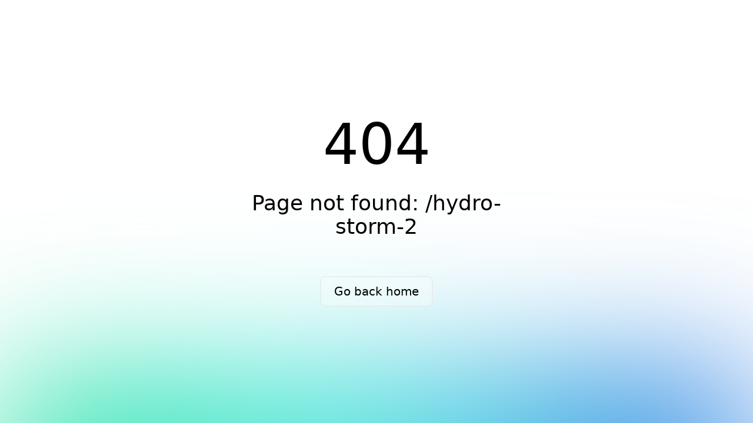

--- FILE ---
content_type: text/html; charset=utf-8
request_url: https://www.google.com/recaptcha/api2/aframe
body_size: 267
content:
<!DOCTYPE HTML><html><head><meta http-equiv="content-type" content="text/html; charset=UTF-8"></head><body><script nonce="hxh0muGOOhMujWFKlFfl5g">/** Anti-fraud and anti-abuse applications only. See google.com/recaptcha */ try{var clients={'sodar':'https://pagead2.googlesyndication.com/pagead/sodar?'};window.addEventListener("message",function(a){try{if(a.source===window.parent){var b=JSON.parse(a.data);var c=clients[b['id']];if(c){var d=document.createElement('img');d.src=c+b['params']+'&rc='+(localStorage.getItem("rc::a")?sessionStorage.getItem("rc::b"):"");window.document.body.appendChild(d);sessionStorage.setItem("rc::e",parseInt(sessionStorage.getItem("rc::e")||0)+1);localStorage.setItem("rc::h",'1768701927756');}}}catch(b){}});window.parent.postMessage("_grecaptcha_ready", "*");}catch(b){}</script></body></html>

--- FILE ---
content_type: text/css
request_url: https://kidozgames.com/_nuxt/GameCard.BRKvEK6R.css
body_size: 176
content:
.game-card[data-v-05f428be]{background-color:#fff;border-radius:12px;box-shadow:0 4px 12px #00000014;display:flex;flex-direction:column;height:100%;overflow:hidden;transition:all .3s ease}.game-card[data-v-05f428be]:hover{box-shadow:0 8px 24px #0000001f;transform:translateY(-5px)}.game-card a[data-v-05f428be]{color:#333;display:flex;flex-direction:column;height:100%;text-decoration:none}.game-card-image[data-v-05f428be]{aspect-ratio:16/9;background-color:#f5f5f5;overflow:hidden;position:relative}.game-card-image img[data-v-05f428be]{height:100%;-o-object-fit:cover;object-fit:cover;width:100%}.game-card-rating[data-v-05f428be]{align-items:center;-webkit-backdrop-filter:blur(4px);backdrop-filter:blur(4px);background-color:#fff9;border-radius:20px;bottom:8px;color:#fff;display:flex;font-size:.9rem;gap:4px;left:8px;padding:4px 8px;position:absolute;z-index:1}.rating-star[data-v-05f428be]{color:gold;font-style:normal}@media (max-width:768px){.game-card[data-v-05f428be]{border-radius:8px}.game-card-rating[data-v-05f428be]{bottom:6px;font-size:.75rem;left:6px;padding:2px 6px}}


--- FILE ---
content_type: application/javascript
request_url: https://kidozgames.com/_nuxt/D_P1OI37.js
body_size: 65136
content:
const __vite__mapDeps=(i,m=__vite__mapDeps,d=(m.f||(m.f=["./DGMvzXS0.js","./DlAUqK2U.js","./about.DMELeFlX.css","./Cc4NKtrU.js","./DiuQTih-.js","./GameCard.BRKvEK6R.css","./JBFrS08q.js","./DLMkJjI9.js","./DisplayAd.D84ezcX3.css","./index.aIgJ0FYs.css","./CC4ygldY.js","./terms.B-4asLaz.css","./BtnmCWLj.js","./cookie.DArcrla3.css","./D-G_XfCn.js","./privacy.C8-Y8gcL.css","./58nPmnqG.js","./_id_.DpsyZQYy.css","./C6cQh9El.js","./categories.CEX3HXIq.css","./BIY9EY8e.js","./_id_.J1VMEozb.css","./B_A7PxEv.js","./default.lNk1_Tej.css","./CkjOtnft.js","./error-404.C3V-3Mc4.css","./BQCUstCb.js","./error-500.dGVH929u.css"])))=>i.map(i=>d[i]);
var ic=Object.defineProperty;var lc=(e,t,n)=>t in e?ic(e,t,{enumerable:!0,configurable:!0,writable:!0,value:n}):e[t]=n;var _t=(e,t,n)=>lc(e,typeof t!="symbol"?t+"":t,n);(function(){const t=document.createElement("link").relList;if(t&&t.supports&&t.supports("modulepreload"))return;for(const s of document.querySelectorAll('link[rel="modulepreload"]'))r(s);new MutationObserver(s=>{for(const o of s)if(o.type==="childList")for(const i of o.addedNodes)i.tagName==="LINK"&&i.rel==="modulepreload"&&r(i)}).observe(document,{childList:!0,subtree:!0});function n(s){const o={};return s.integrity&&(o.integrity=s.integrity),s.referrerPolicy&&(o.referrerPolicy=s.referrerPolicy),s.crossOrigin==="use-credentials"?o.credentials="include":s.crossOrigin==="anonymous"?o.credentials="omit":o.credentials="same-origin",o}function r(s){if(s.ep)return;s.ep=!0;const o=n(s);fetch(s.href,o)}})();/**
* @vue/shared v3.5.13
* (c) 2018-present Yuxi (Evan) You and Vue contributors
* @license MIT
**//*! #__NO_SIDE_EFFECTS__ */function Vs(e){const t=Object.create(null);for(const n of e.split(","))t[n]=1;return n=>n in t}const ce={},tn=[],st=()=>{},ac=()=>!1,Un=e=>e.charCodeAt(0)===111&&e.charCodeAt(1)===110&&(e.charCodeAt(2)>122||e.charCodeAt(2)<97),Ks=e=>e.startsWith("onUpdate:"),ve=Object.assign,qs=(e,t)=>{const n=e.indexOf(t);n>-1&&e.splice(n,1)},cc=Object.prototype.hasOwnProperty,oe=(e,t)=>cc.call(e,t),Y=Array.isArray,nn=e=>Wn(e)==="[object Map]",qi=e=>Wn(e)==="[object Set]",fc=e=>Wn(e)==="[object RegExp]",J=e=>typeof e=="function",pe=e=>typeof e=="string",pt=e=>typeof e=="symbol",fe=e=>e!==null&&typeof e=="object",Gi=e=>(fe(e)||J(e))&&J(e.then)&&J(e.catch),zi=Object.prototype.toString,Wn=e=>zi.call(e),uc=e=>Wn(e).slice(8,-1),Yi=e=>Wn(e)==="[object Object]",Gs=e=>pe(e)&&e!=="NaN"&&e[0]!=="-"&&""+parseInt(e,10)===e,rn=Vs(",key,ref,ref_for,ref_key,onVnodeBeforeMount,onVnodeMounted,onVnodeBeforeUpdate,onVnodeUpdated,onVnodeBeforeUnmount,onVnodeUnmounted"),Tr=e=>{const t=Object.create(null);return n=>t[n]||(t[n]=e(n))},dc=/-(\w)/g,Ke=Tr(e=>e.replace(dc,(t,n)=>n?n.toUpperCase():"")),hc=/\B([A-Z])/g,Kt=Tr(e=>e.replace(hc,"-$1").toLowerCase()),Sr=Tr(e=>e.charAt(0).toUpperCase()+e.slice(1)),Wr=Tr(e=>e?`on${Sr(e)}`:""),Pt=(e,t)=>!Object.is(e,t),Rn=(e,...t)=>{for(let n=0;n<e.length;n++)e[n](...t)},Ji=(e,t,n,r=!1)=>{Object.defineProperty(e,t,{configurable:!0,enumerable:!1,writable:r,value:n})},pc=e=>{const t=parseFloat(e);return isNaN(t)?e:t},Qi=e=>{const t=pe(e)?Number(e):NaN;return isNaN(t)?e:t};let So;const Cr=()=>So||(So=typeof globalThis<"u"?globalThis:typeof self<"u"?self:typeof window<"u"?window:typeof global<"u"?global:{});function Pr(e){if(Y(e)){const t={};for(let n=0;n<e.length;n++){const r=e[n],s=pe(r)?_c(r):Pr(r);if(s)for(const o in s)t[o]=s[o]}return t}else if(pe(e)||fe(e))return e}const gc=/;(?![^(]*\))/g,mc=/:([^]+)/,yc=/\/\*[^]*?\*\//g;function _c(e){const t={};return e.replace(yc,"").split(gc).forEach(n=>{if(n){const r=n.split(mc);r.length>1&&(t[r[0].trim()]=r[1].trim())}}),t}function Ar(e){let t="";if(pe(e))t=e;else if(Y(e))for(let n=0;n<e.length;n++){const r=Ar(e[n]);r&&(t+=r+" ")}else if(fe(e))for(const n in e)e[n]&&(t+=n+" ");return t.trim()}function bc(e){if(!e)return null;let{class:t,style:n}=e;return t&&!pe(t)&&(e.class=Ar(t)),n&&(e.style=Pr(n)),e}const vc="itemscope,allowfullscreen,formnovalidate,ismap,nomodule,novalidate,readonly",wc=Vs(vc);function Xi(e){return!!e||e===""}const Zi=e=>!!(e&&e.__v_isRef===!0),Ec=e=>pe(e)?e:e==null?"":Y(e)||fe(e)&&(e.toString===zi||!J(e.toString))?Zi(e)?Ec(e.value):JSON.stringify(e,el,2):String(e),el=(e,t)=>Zi(t)?el(e,t.value):nn(t)?{[`Map(${t.size})`]:[...t.entries()].reduce((n,[r,s],o)=>(n[Vr(r,o)+" =>"]=s,n),{})}:qi(t)?{[`Set(${t.size})`]:[...t.values()].map(n=>Vr(n))}:pt(t)?Vr(t):fe(t)&&!Y(t)&&!Yi(t)?String(t):t,Vr=(e,t="")=>{var n;return pt(e)?`Symbol(${(n=e.description)!=null?n:t})`:e};/**
* @vue/reactivity v3.5.13
* (c) 2018-present Yuxi (Evan) You and Vue contributors
* @license MIT
**/let $e;class tl{constructor(t=!1){this.detached=t,this._active=!0,this.effects=[],this.cleanups=[],this._isPaused=!1,this.parent=$e,!t&&$e&&(this.index=($e.scopes||($e.scopes=[])).push(this)-1)}get active(){return this._active}pause(){if(this._active){this._isPaused=!0;let t,n;if(this.scopes)for(t=0,n=this.scopes.length;t<n;t++)this.scopes[t].pause();for(t=0,n=this.effects.length;t<n;t++)this.effects[t].pause()}}resume(){if(this._active&&this._isPaused){this._isPaused=!1;let t,n;if(this.scopes)for(t=0,n=this.scopes.length;t<n;t++)this.scopes[t].resume();for(t=0,n=this.effects.length;t<n;t++)this.effects[t].resume()}}run(t){if(this._active){const n=$e;try{return $e=this,t()}finally{$e=n}}}on(){$e=this}off(){$e=this.parent}stop(t){if(this._active){this._active=!1;let n,r;for(n=0,r=this.effects.length;n<r;n++)this.effects[n].stop();for(this.effects.length=0,n=0,r=this.cleanups.length;n<r;n++)this.cleanups[n]();if(this.cleanups.length=0,this.scopes){for(n=0,r=this.scopes.length;n<r;n++)this.scopes[n].stop(!0);this.scopes.length=0}if(!this.detached&&this.parent&&!t){const s=this.parent.scopes.pop();s&&s!==this&&(this.parent.scopes[this.index]=s,s.index=this.index)}this.parent=void 0}}}function Rc(e){return new tl(e)}function nl(){return $e}let ae;const Kr=new WeakSet;class rl{constructor(t){this.fn=t,this.deps=void 0,this.depsTail=void 0,this.flags=5,this.next=void 0,this.cleanup=void 0,this.scheduler=void 0,$e&&$e.active&&$e.effects.push(this)}pause(){this.flags|=64}resume(){this.flags&64&&(this.flags&=-65,Kr.has(this)&&(Kr.delete(this),this.trigger()))}notify(){this.flags&2&&!(this.flags&32)||this.flags&8||ol(this)}run(){if(!(this.flags&1))return this.fn();this.flags|=2,Co(this),il(this);const t=ae,n=Qe;ae=this,Qe=!0;try{return this.fn()}finally{ll(this),ae=t,Qe=n,this.flags&=-3}}stop(){if(this.flags&1){for(let t=this.deps;t;t=t.nextDep)Js(t);this.deps=this.depsTail=void 0,Co(this),this.onStop&&this.onStop(),this.flags&=-2}}trigger(){this.flags&64?Kr.add(this):this.scheduler?this.scheduler():this.runIfDirty()}runIfDirty(){us(this)&&this.run()}get dirty(){return us(this)}}let sl=0,Tn,Sn;function ol(e,t=!1){if(e.flags|=8,t){e.next=Sn,Sn=e;return}e.next=Tn,Tn=e}function zs(){sl++}function Ys(){if(--sl>0)return;if(Sn){let t=Sn;for(Sn=void 0;t;){const n=t.next;t.next=void 0,t.flags&=-9,t=n}}let e;for(;Tn;){let t=Tn;for(Tn=void 0;t;){const n=t.next;if(t.next=void 0,t.flags&=-9,t.flags&1)try{t.trigger()}catch(r){e||(e=r)}t=n}}if(e)throw e}function il(e){for(let t=e.deps;t;t=t.nextDep)t.version=-1,t.prevActiveLink=t.dep.activeLink,t.dep.activeLink=t}function ll(e){let t,n=e.depsTail,r=n;for(;r;){const s=r.prevDep;r.version===-1?(r===n&&(n=s),Js(r),Tc(r)):t=r,r.dep.activeLink=r.prevActiveLink,r.prevActiveLink=void 0,r=s}e.deps=t,e.depsTail=n}function us(e){for(let t=e.deps;t;t=t.nextDep)if(t.dep.version!==t.version||t.dep.computed&&(al(t.dep.computed)||t.dep.version!==t.version))return!0;return!!e._dirty}function al(e){if(e.flags&4&&!(e.flags&16)||(e.flags&=-17,e.globalVersion===Ln))return;e.globalVersion=Ln;const t=e.dep;if(e.flags|=2,t.version>0&&!e.isSSR&&e.deps&&!us(e)){e.flags&=-3;return}const n=ae,r=Qe;ae=e,Qe=!0;try{il(e);const s=e.fn(e._value);(t.version===0||Pt(s,e._value))&&(e._value=s,t.version++)}catch(s){throw t.version++,s}finally{ae=n,Qe=r,ll(e),e.flags&=-3}}function Js(e,t=!1){const{dep:n,prevSub:r,nextSub:s}=e;if(r&&(r.nextSub=s,e.prevSub=void 0),s&&(s.prevSub=r,e.nextSub=void 0),n.subs===e&&(n.subs=r,!r&&n.computed)){n.computed.flags&=-5;for(let o=n.computed.deps;o;o=o.nextDep)Js(o,!0)}!t&&!--n.sc&&n.map&&n.map.delete(n.key)}function Tc(e){const{prevDep:t,nextDep:n}=e;t&&(t.nextDep=n,e.prevDep=void 0),n&&(n.prevDep=t,e.nextDep=void 0)}let Qe=!0;const cl=[];function xt(){cl.push(Qe),Qe=!1}function Ot(){const e=cl.pop();Qe=e===void 0?!0:e}function Co(e){const{cleanup:t}=e;if(e.cleanup=void 0,t){const n=ae;ae=void 0;try{t()}finally{ae=n}}}let Ln=0;class Sc{constructor(t,n){this.sub=t,this.dep=n,this.version=n.version,this.nextDep=this.prevDep=this.nextSub=this.prevSub=this.prevActiveLink=void 0}}class Qs{constructor(t){this.computed=t,this.version=0,this.activeLink=void 0,this.subs=void 0,this.map=void 0,this.key=void 0,this.sc=0}track(t){if(!ae||!Qe||ae===this.computed)return;let n=this.activeLink;if(n===void 0||n.sub!==ae)n=this.activeLink=new Sc(ae,this),ae.deps?(n.prevDep=ae.depsTail,ae.depsTail.nextDep=n,ae.depsTail=n):ae.deps=ae.depsTail=n,fl(n);else if(n.version===-1&&(n.version=this.version,n.nextDep)){const r=n.nextDep;r.prevDep=n.prevDep,n.prevDep&&(n.prevDep.nextDep=r),n.prevDep=ae.depsTail,n.nextDep=void 0,ae.depsTail.nextDep=n,ae.depsTail=n,ae.deps===n&&(ae.deps=r)}return n}trigger(t){this.version++,Ln++,this.notify(t)}notify(t){zs();try{for(let n=this.subs;n;n=n.prevSub)n.sub.notify()&&n.sub.dep.notify()}finally{Ys()}}}function fl(e){if(e.dep.sc++,e.sub.flags&4){const t=e.dep.computed;if(t&&!e.dep.subs){t.flags|=20;for(let r=t.deps;r;r=r.nextDep)fl(r)}const n=e.dep.subs;n!==e&&(e.prevSub=n,n&&(n.nextSub=e)),e.dep.subs=e}}const cr=new WeakMap,Ft=Symbol(""),ds=Symbol(""),In=Symbol("");function Se(e,t,n){if(Qe&&ae){let r=cr.get(e);r||cr.set(e,r=new Map);let s=r.get(n);s||(r.set(n,s=new Qs),s.map=r,s.key=n),s.track()}}function ft(e,t,n,r,s,o){const i=cr.get(e);if(!i){Ln++;return}const l=a=>{a&&a.trigger()};if(zs(),t==="clear")i.forEach(l);else{const a=Y(e),u=a&&Gs(n);if(a&&n==="length"){const c=Number(r);i.forEach((f,p)=>{(p==="length"||p===In||!pt(p)&&p>=c)&&l(f)})}else switch((n!==void 0||i.has(void 0))&&l(i.get(n)),u&&l(i.get(In)),t){case"add":a?u&&l(i.get("length")):(l(i.get(Ft)),nn(e)&&l(i.get(ds)));break;case"delete":a||(l(i.get(Ft)),nn(e)&&l(i.get(ds)));break;case"set":nn(e)&&l(i.get(Ft));break}}Ys()}function Cc(e,t){const n=cr.get(e);return n&&n.get(t)}function Yt(e){const t=te(e);return t===e?t:(Se(t,"iterate",In),Ve(e)?t:t.map(Ce))}function kr(e){return Se(e=te(e),"iterate",In),e}const Pc={__proto__:null,[Symbol.iterator](){return qr(this,Symbol.iterator,Ce)},concat(...e){return Yt(this).concat(...e.map(t=>Y(t)?Yt(t):t))},entries(){return qr(this,"entries",e=>(e[1]=Ce(e[1]),e))},every(e,t){return it(this,"every",e,t,void 0,arguments)},filter(e,t){return it(this,"filter",e,t,n=>n.map(Ce),arguments)},find(e,t){return it(this,"find",e,t,Ce,arguments)},findIndex(e,t){return it(this,"findIndex",e,t,void 0,arguments)},findLast(e,t){return it(this,"findLast",e,t,Ce,arguments)},findLastIndex(e,t){return it(this,"findLastIndex",e,t,void 0,arguments)},forEach(e,t){return it(this,"forEach",e,t,void 0,arguments)},includes(...e){return Gr(this,"includes",e)},indexOf(...e){return Gr(this,"indexOf",e)},join(e){return Yt(this).join(e)},lastIndexOf(...e){return Gr(this,"lastIndexOf",e)},map(e,t){return it(this,"map",e,t,void 0,arguments)},pop(){return yn(this,"pop")},push(...e){return yn(this,"push",e)},reduce(e,...t){return Po(this,"reduce",e,t)},reduceRight(e,...t){return Po(this,"reduceRight",e,t)},shift(){return yn(this,"shift")},some(e,t){return it(this,"some",e,t,void 0,arguments)},splice(...e){return yn(this,"splice",e)},toReversed(){return Yt(this).toReversed()},toSorted(e){return Yt(this).toSorted(e)},toSpliced(...e){return Yt(this).toSpliced(...e)},unshift(...e){return yn(this,"unshift",e)},values(){return qr(this,"values",Ce)}};function qr(e,t,n){const r=kr(e),s=r[t]();return r!==e&&!Ve(e)&&(s._next=s.next,s.next=()=>{const o=s._next();return o.value&&(o.value=n(o.value)),o}),s}const Ac=Array.prototype;function it(e,t,n,r,s,o){const i=kr(e),l=i!==e&&!Ve(e),a=i[t];if(a!==Ac[t]){const f=a.apply(e,o);return l?Ce(f):f}let u=n;i!==e&&(l?u=function(f,p){return n.call(this,Ce(f),p,e)}:n.length>2&&(u=function(f,p){return n.call(this,f,p,e)}));const c=a.call(i,u,r);return l&&s?s(c):c}function Po(e,t,n,r){const s=kr(e);let o=n;return s!==e&&(Ve(e)?n.length>3&&(o=function(i,l,a){return n.call(this,i,l,a,e)}):o=function(i,l,a){return n.call(this,i,Ce(l),a,e)}),s[t](o,...r)}function Gr(e,t,n){const r=te(e);Se(r,"iterate",In);const s=r[t](...n);return(s===-1||s===!1)&&eo(n[0])?(n[0]=te(n[0]),r[t](...n)):s}function yn(e,t,n=[]){xt(),zs();const r=te(e)[t].apply(e,n);return Ys(),Ot(),r}const kc=Vs("__proto__,__v_isRef,__isVue"),ul=new Set(Object.getOwnPropertyNames(Symbol).filter(e=>e!=="arguments"&&e!=="caller").map(e=>Symbol[e]).filter(pt));function xc(e){pt(e)||(e=String(e));const t=te(this);return Se(t,"has",e),t.hasOwnProperty(e)}class dl{constructor(t=!1,n=!1){this._isReadonly=t,this._isShallow=n}get(t,n,r){if(n==="__v_skip")return t.__v_skip;const s=this._isReadonly,o=this._isShallow;if(n==="__v_isReactive")return!s;if(n==="__v_isReadonly")return s;if(n==="__v_isShallow")return o;if(n==="__v_raw")return r===(s?o?Dc:ml:o?gl:pl).get(t)||Object.getPrototypeOf(t)===Object.getPrototypeOf(r)?t:void 0;const i=Y(t);if(!s){let a;if(i&&(a=Pc[n]))return a;if(n==="hasOwnProperty")return xc}const l=Reflect.get(t,n,be(t)?t:r);return(pt(n)?ul.has(n):kc(n))||(s||Se(t,"get",n),o)?l:be(l)?i&&Gs(n)?l:l.value:fe(l)?s?yl(l):Mt(l):l}}class hl extends dl{constructor(t=!1){super(!1,t)}set(t,n,r,s){let o=t[n];if(!this._isShallow){const a=kt(o);if(!Ve(r)&&!kt(r)&&(o=te(o),r=te(r)),!Y(t)&&be(o)&&!be(r))return a?!1:(o.value=r,!0)}const i=Y(t)&&Gs(n)?Number(n)<t.length:oe(t,n),l=Reflect.set(t,n,r,be(t)?t:s);return t===te(s)&&(i?Pt(r,o)&&ft(t,"set",n,r):ft(t,"add",n,r)),l}deleteProperty(t,n){const r=oe(t,n);t[n];const s=Reflect.deleteProperty(t,n);return s&&r&&ft(t,"delete",n,void 0),s}has(t,n){const r=Reflect.has(t,n);return(!pt(n)||!ul.has(n))&&Se(t,"has",n),r}ownKeys(t){return Se(t,"iterate",Y(t)?"length":Ft),Reflect.ownKeys(t)}}class Oc extends dl{constructor(t=!1){super(!0,t)}set(t,n){return!0}deleteProperty(t,n){return!0}}const Mc=new hl,Lc=new Oc,Ic=new hl(!0);const hs=e=>e,Yn=e=>Reflect.getPrototypeOf(e);function Hc(e,t,n){return function(...r){const s=this.__v_raw,o=te(s),i=nn(o),l=e==="entries"||e===Symbol.iterator&&i,a=e==="keys"&&i,u=s[e](...r),c=n?hs:t?ps:Ce;return!t&&Se(o,"iterate",a?ds:Ft),{next(){const{value:f,done:p}=u.next();return p?{value:f,done:p}:{value:l?[c(f[0]),c(f[1])]:c(f),done:p}},[Symbol.iterator](){return this}}}}function Jn(e){return function(...t){return e==="delete"?!1:e==="clear"?void 0:this}}function Nc(e,t){const n={get(s){const o=this.__v_raw,i=te(o),l=te(s);e||(Pt(s,l)&&Se(i,"get",s),Se(i,"get",l));const{has:a}=Yn(i),u=t?hs:e?ps:Ce;if(a.call(i,s))return u(o.get(s));if(a.call(i,l))return u(o.get(l));o!==i&&o.get(s)},get size(){const s=this.__v_raw;return!e&&Se(te(s),"iterate",Ft),Reflect.get(s,"size",s)},has(s){const o=this.__v_raw,i=te(o),l=te(s);return e||(Pt(s,l)&&Se(i,"has",s),Se(i,"has",l)),s===l?o.has(s):o.has(s)||o.has(l)},forEach(s,o){const i=this,l=i.__v_raw,a=te(l),u=t?hs:e?ps:Ce;return!e&&Se(a,"iterate",Ft),l.forEach((c,f)=>s.call(o,u(c),u(f),i))}};return ve(n,e?{add:Jn("add"),set:Jn("set"),delete:Jn("delete"),clear:Jn("clear")}:{add(s){!t&&!Ve(s)&&!kt(s)&&(s=te(s));const o=te(this);return Yn(o).has.call(o,s)||(o.add(s),ft(o,"add",s,s)),this},set(s,o){!t&&!Ve(o)&&!kt(o)&&(o=te(o));const i=te(this),{has:l,get:a}=Yn(i);let u=l.call(i,s);u||(s=te(s),u=l.call(i,s));const c=a.call(i,s);return i.set(s,o),u?Pt(o,c)&&ft(i,"set",s,o):ft(i,"add",s,o),this},delete(s){const o=te(this),{has:i,get:l}=Yn(o);let a=i.call(o,s);a||(s=te(s),a=i.call(o,s)),l&&l.call(o,s);const u=o.delete(s);return a&&ft(o,"delete",s,void 0),u},clear(){const s=te(this),o=s.size!==0,i=s.clear();return o&&ft(s,"clear",void 0,void 0),i}}),["keys","values","entries",Symbol.iterator].forEach(s=>{n[s]=Hc(s,e,t)}),n}function Xs(e,t){const n=Nc(e,t);return(r,s,o)=>s==="__v_isReactive"?!e:s==="__v_isReadonly"?e:s==="__v_raw"?r:Reflect.get(oe(n,s)&&s in r?n:r,s,o)}const $c={get:Xs(!1,!1)},jc={get:Xs(!1,!0)},Fc={get:Xs(!0,!1)};const pl=new WeakMap,gl=new WeakMap,ml=new WeakMap,Dc=new WeakMap;function Bc(e){switch(e){case"Object":case"Array":return 1;case"Map":case"Set":case"WeakMap":case"WeakSet":return 2;default:return 0}}function Uc(e){return e.__v_skip||!Object.isExtensible(e)?0:Bc(uc(e))}function Mt(e){return kt(e)?e:Zs(e,!1,Mc,$c,pl)}function dt(e){return Zs(e,!1,Ic,jc,gl)}function yl(e){return Zs(e,!0,Lc,Fc,ml)}function Zs(e,t,n,r,s){if(!fe(e)||e.__v_raw&&!(t&&e.__v_isReactive))return e;const o=s.get(e);if(o)return o;const i=Uc(e);if(i===0)return e;const l=new Proxy(e,i===2?r:n);return s.set(e,l),l}function Dt(e){return kt(e)?Dt(e.__v_raw):!!(e&&e.__v_isReactive)}function kt(e){return!!(e&&e.__v_isReadonly)}function Ve(e){return!!(e&&e.__v_isShallow)}function eo(e){return e?!!e.__v_raw:!1}function te(e){const t=e&&e.__v_raw;return t?te(t):e}function Wc(e){return!oe(e,"__v_skip")&&Object.isExtensible(e)&&Ji(e,"__v_skip",!0),e}const Ce=e=>fe(e)?Mt(e):e,ps=e=>fe(e)?yl(e):e;function be(e){return e?e.__v_isRef===!0:!1}function ot(e){return _l(e,!1)}function Hn(e){return _l(e,!0)}function _l(e,t){return be(e)?e:new Vc(e,t)}class Vc{constructor(t,n){this.dep=new Qs,this.__v_isRef=!0,this.__v_isShallow=!1,this._rawValue=n?t:te(t),this._value=n?t:Ce(t),this.__v_isShallow=n}get value(){return this.dep.track(),this._value}set value(t){const n=this._rawValue,r=this.__v_isShallow||Ve(t)||kt(t);t=r?t:te(t),Pt(t,n)&&(this._rawValue=t,this._value=r?t:Ce(t),this.dep.trigger())}}function ue(e){return be(e)?e.value:e}function Kc(e){return J(e)?e():ue(e)}const qc={get:(e,t,n)=>t==="__v_raw"?e:ue(Reflect.get(e,t,n)),set:(e,t,n,r)=>{const s=e[t];return be(s)&&!be(n)?(s.value=n,!0):Reflect.set(e,t,n,r)}};function bl(e){return Dt(e)?e:new Proxy(e,qc)}class Gc{constructor(t,n,r){this._object=t,this._key=n,this._defaultValue=r,this.__v_isRef=!0,this._value=void 0}get value(){const t=this._object[this._key];return this._value=t===void 0?this._defaultValue:t}set value(t){this._object[this._key]=t}get dep(){return Cc(te(this._object),this._key)}}class zc{constructor(t){this._getter=t,this.__v_isRef=!0,this.__v_isReadonly=!0,this._value=void 0}get value(){return this._value=this._getter()}}function Yc(e,t,n){return be(e)?e:J(e)?new zc(e):fe(e)&&arguments.length>1?Jc(e,t,n):ot(e)}function Jc(e,t,n){const r=e[t];return be(r)?r:new Gc(e,t,n)}class Qc{constructor(t,n,r){this.fn=t,this.setter=n,this._value=void 0,this.dep=new Qs(this),this.__v_isRef=!0,this.deps=void 0,this.depsTail=void 0,this.flags=16,this.globalVersion=Ln-1,this.next=void 0,this.effect=this,this.__v_isReadonly=!n,this.isSSR=r}notify(){if(this.flags|=16,!(this.flags&8)&&ae!==this)return ol(this,!0),!0}get value(){const t=this.dep.track();return al(this),t&&(t.version=this.dep.version),this._value}set value(t){this.setter&&this.setter(t)}}function Xc(e,t,n=!1){let r,s;return J(e)?r=e:(r=e.get,s=e.set),new Qc(r,s,n)}const Qn={},fr=new WeakMap;let jt;function Zc(e,t=!1,n=jt){if(n){let r=fr.get(n);r||fr.set(n,r=[]),r.push(e)}}function ef(e,t,n=ce){const{immediate:r,deep:s,once:o,scheduler:i,augmentJob:l,call:a}=n,u=b=>s?b:Ve(b)||s===!1||s===0?St(b,1):St(b);let c,f,p,h,_=!1,y=!1;if(be(e)?(f=()=>e.value,_=Ve(e)):Dt(e)?(f=()=>u(e),_=!0):Y(e)?(y=!0,_=e.some(b=>Dt(b)||Ve(b)),f=()=>e.map(b=>{if(be(b))return b.value;if(Dt(b))return u(b);if(J(b))return a?a(b,2):b()})):J(e)?t?f=a?()=>a(e,2):e:f=()=>{if(p){xt();try{p()}finally{Ot()}}const b=jt;jt=c;try{return a?a(e,3,[h]):e(h)}finally{jt=b}}:f=st,t&&s){const b=f,w=s===!0?1/0:s;f=()=>St(b(),w)}const T=nl(),E=()=>{c.stop(),T&&T.active&&qs(T.effects,c)};if(o&&t){const b=t;t=(...w)=>{b(...w),E()}}let v=y?new Array(e.length).fill(Qn):Qn;const g=b=>{if(!(!(c.flags&1)||!c.dirty&&!b))if(t){const w=c.run();if(s||_||(y?w.some((C,L)=>Pt(C,v[L])):Pt(w,v))){p&&p();const C=jt;jt=c;try{const L=[w,v===Qn?void 0:y&&v[0]===Qn?[]:v,h];a?a(t,3,L):t(...L),v=w}finally{jt=C}}}else c.run()};return l&&l(g),c=new rl(f),c.scheduler=i?()=>i(g,!1):g,h=b=>Zc(b,!1,c),p=c.onStop=()=>{const b=fr.get(c);if(b){if(a)a(b,4);else for(const w of b)w();fr.delete(c)}},t?r?g(!0):v=c.run():i?i(g.bind(null,!0),!0):c.run(),E.pause=c.pause.bind(c),E.resume=c.resume.bind(c),E.stop=E,E}function St(e,t=1/0,n){if(t<=0||!fe(e)||e.__v_skip||(n=n||new Set,n.has(e)))return e;if(n.add(e),t--,be(e))St(e.value,t,n);else if(Y(e))for(let r=0;r<e.length;r++)St(e[r],t,n);else if(qi(e)||nn(e))e.forEach(r=>{St(r,t,n)});else if(Yi(e)){for(const r in e)St(e[r],t,n);for(const r of Object.getOwnPropertySymbols(e))Object.prototype.propertyIsEnumerable.call(e,r)&&St(e[r],t,n)}return e}/**
* @vue/runtime-core v3.5.13
* (c) 2018-present Yuxi (Evan) You and Vue contributors
* @license MIT
**/function Vn(e,t,n,r){try{return r?e(...r):e()}catch(s){pn(s,t,n)}}function Xe(e,t,n,r){if(J(e)){const s=Vn(e,t,n,r);return s&&Gi(s)&&s.catch(o=>{pn(o,t,n)}),s}if(Y(e)){const s=[];for(let o=0;o<e.length;o++)s.push(Xe(e[o],t,n,r));return s}}function pn(e,t,n,r=!0){const s=t?t.vnode:null,{errorHandler:o,throwUnhandledErrorInProduction:i}=t&&t.appContext.config||ce;if(t){let l=t.parent;const a=t.proxy,u=`https://vuejs.org/error-reference/#runtime-${n}`;for(;l;){const c=l.ec;if(c){for(let f=0;f<c.length;f++)if(c[f](e,a,u)===!1)return}l=l.parent}if(o){xt(),Vn(o,null,10,[e,a,u]),Ot();return}}tf(e,n,s,r,i)}function tf(e,t,n,r=!0,s=!1){if(s)throw e;console.error(e)}const xe=[];let nt=-1;const sn=[];let vt=null,Qt=0;const vl=Promise.resolve();let ur=null;function gn(e){const t=ur||vl;return e?t.then(this?e.bind(this):e):t}function nf(e){let t=nt+1,n=xe.length;for(;t<n;){const r=t+n>>>1,s=xe[r],o=Nn(s);o<e||o===e&&s.flags&2?t=r+1:n=r}return t}function to(e){if(!(e.flags&1)){const t=Nn(e),n=xe[xe.length-1];!n||!(e.flags&2)&&t>=Nn(n)?xe.push(e):xe.splice(nf(t),0,e),e.flags|=1,wl()}}function wl(){ur||(ur=vl.then(El))}function gs(e){Y(e)?sn.push(...e):vt&&e.id===-1?vt.splice(Qt+1,0,e):e.flags&1||(sn.push(e),e.flags|=1),wl()}function Ao(e,t,n=nt+1){for(;n<xe.length;n++){const r=xe[n];if(r&&r.flags&2){if(e&&r.id!==e.uid)continue;xe.splice(n,1),n--,r.flags&4&&(r.flags&=-2),r(),r.flags&4||(r.flags&=-2)}}}function dr(e){if(sn.length){const t=[...new Set(sn)].sort((n,r)=>Nn(n)-Nn(r));if(sn.length=0,vt){vt.push(...t);return}for(vt=t,Qt=0;Qt<vt.length;Qt++){const n=vt[Qt];n.flags&4&&(n.flags&=-2),n.flags&8||n(),n.flags&=-2}vt=null,Qt=0}}const Nn=e=>e.id==null?e.flags&2?-1:1/0:e.id;function El(e){try{for(nt=0;nt<xe.length;nt++){const t=xe[nt];t&&!(t.flags&8)&&(t.flags&4&&(t.flags&=-2),Vn(t,t.i,t.i?15:14),t.flags&4||(t.flags&=-2))}}finally{for(;nt<xe.length;nt++){const t=xe[nt];t&&(t.flags&=-2)}nt=-1,xe.length=0,dr(),ur=null,(xe.length||sn.length)&&El()}}let Ee=null,Rl=null;function hr(e){const t=Ee;return Ee=e,Rl=e&&e.type.__scopeId||null,t}function no(e,t=Ee,n){if(!t||e._n)return e;const r=(...s)=>{r._d&&Do(-1);const o=hr(t);let i;try{i=e(...s)}finally{hr(o),r._d&&Do(1)}return i};return r._n=!0,r._c=!0,r._d=!0,r}function rt(e,t,n,r){const s=e.dirs,o=t&&t.dirs;for(let i=0;i<s.length;i++){const l=s[i];o&&(l.oldValue=o[i].value);let a=l.dir[r];a&&(xt(),Xe(a,n,8,[e.el,l,e,t]),Ot())}}const rf=Symbol("_vte"),Tl=e=>e.__isTeleport,wt=Symbol("_leaveCb"),Xn=Symbol("_enterCb");function sf(){const e={isMounted:!1,isLeaving:!1,isUnmounting:!1,leavingVNodes:new Map};return Or(()=>{e.isMounted=!0}),Mr(()=>{e.isUnmounting=!0}),e}const De=[Function,Array],Sl={mode:String,appear:Boolean,persisted:Boolean,onBeforeEnter:De,onEnter:De,onAfterEnter:De,onEnterCancelled:De,onBeforeLeave:De,onLeave:De,onAfterLeave:De,onLeaveCancelled:De,onBeforeAppear:De,onAppear:De,onAfterAppear:De,onAppearCancelled:De},Cl=e=>{const t=e.subTree;return t.component?Cl(t.component):t},of={name:"BaseTransition",props:Sl,setup(e,{slots:t}){const n=Nr(),r=sf();return()=>{const s=t.default&&kl(t.default(),!0);if(!s||!s.length)return;const o=Pl(s),i=te(e),{mode:l}=i;if(r.isLeaving)return zr(o);const a=ko(o);if(!a)return zr(o);let u=ms(a,i,r,n,f=>u=f);a.type!==ye&&cn(a,u);let c=n.subTree&&ko(n.subTree);if(c&&c.type!==ye&&!Je(a,c)&&Cl(n).type!==ye){let f=ms(c,i,r,n);if(cn(c,f),l==="out-in"&&a.type!==ye)return r.isLeaving=!0,f.afterLeave=()=>{r.isLeaving=!1,n.job.flags&8||n.update(),delete f.afterLeave,c=void 0},zr(o);l==="in-out"&&a.type!==ye?f.delayLeave=(p,h,_)=>{const y=Al(r,c);y[String(c.key)]=c,p[wt]=()=>{h(),p[wt]=void 0,delete u.delayedLeave,c=void 0},u.delayedLeave=()=>{_(),delete u.delayedLeave,c=void 0}}:c=void 0}else c&&(c=void 0);return o}}};function Pl(e){let t=e[0];if(e.length>1){for(const n of e)if(n.type!==ye){t=n;break}}return t}const lf=of;function Al(e,t){const{leavingVNodes:n}=e;let r=n.get(t.type);return r||(r=Object.create(null),n.set(t.type,r)),r}function ms(e,t,n,r,s){const{appear:o,mode:i,persisted:l=!1,onBeforeEnter:a,onEnter:u,onAfterEnter:c,onEnterCancelled:f,onBeforeLeave:p,onLeave:h,onAfterLeave:_,onLeaveCancelled:y,onBeforeAppear:T,onAppear:E,onAfterAppear:v,onAppearCancelled:g}=t,b=String(e.key),w=Al(n,e),C=(I,M)=>{I&&Xe(I,r,9,M)},L=(I,M)=>{const K=M[1];C(I,M),Y(I)?I.every(O=>O.length<=1)&&K():I.length<=1&&K()},U={mode:i,persisted:l,beforeEnter(I){let M=a;if(!n.isMounted)if(o)M=T||a;else return;I[wt]&&I[wt](!0);const K=w[b];K&&Je(e,K)&&K.el[wt]&&K.el[wt](),C(M,[I])},enter(I){let M=u,K=c,O=f;if(!n.isMounted)if(o)M=E||u,K=v||c,O=g||f;else return;let q=!1;const Z=I[Xn]=ne=>{q||(q=!0,ne?C(O,[I]):C(K,[I]),U.delayedLeave&&U.delayedLeave(),I[Xn]=void 0)};M?L(M,[I,Z]):Z()},leave(I,M){const K=String(e.key);if(I[Xn]&&I[Xn](!0),n.isUnmounting)return M();C(p,[I]);let O=!1;const q=I[wt]=Z=>{O||(O=!0,M(),Z?C(y,[I]):C(_,[I]),I[wt]=void 0,w[K]===e&&delete w[K])};w[K]=e,h?L(h,[I,q]):q()},clone(I){const M=ms(I,t,n,r,s);return s&&s(M),M}};return U}function zr(e){if(Kn(e))return e=ht(e),e.children=null,e}function ko(e){if(!Kn(e))return Tl(e.type)&&e.children?Pl(e.children):e;const{shapeFlag:t,children:n}=e;if(n){if(t&16)return n[0];if(t&32&&J(n.default))return n.default()}}function cn(e,t){e.shapeFlag&6&&e.component?(e.transition=t,cn(e.component.subTree,t)):e.shapeFlag&128?(e.ssContent.transition=t.clone(e.ssContent),e.ssFallback.transition=t.clone(e.ssFallback)):e.transition=t}function kl(e,t=!1,n){let r=[],s=0;for(let o=0;o<e.length;o++){let i=e[o];const l=n==null?i.key:String(n)+String(i.key!=null?i.key:o);i.type===Pe?(i.patchFlag&128&&s++,r=r.concat(kl(i.children,t,l))):(t||i.type!==ye)&&r.push(l!=null?ht(i,{key:l}):i)}if(s>1)for(let o=0;o<r.length;o++)r[o].patchFlag=-2;return r}/*! #__NO_SIDE_EFFECTS__ */function Lt(e,t){return J(e)?ve({name:e.name},t,{setup:e}):e}function ro(e){e.ids=[e.ids[0]+e.ids[2]+++"-",0,0]}function $n(e,t,n,r,s=!1){if(Y(e)){e.forEach((_,y)=>$n(_,t&&(Y(t)?t[y]:t),n,r,s));return}if(At(r)&&!s){r.shapeFlag&512&&r.type.__asyncResolved&&r.component.subTree.component&&$n(e,t,n,r.component.subTree);return}const o=r.shapeFlag&4?co(r.component):r.el,i=s?null:o,{i:l,r:a}=e,u=t&&t.r,c=l.refs===ce?l.refs={}:l.refs,f=l.setupState,p=te(f),h=f===ce?()=>!1:_=>oe(p,_);if(u!=null&&u!==a&&(pe(u)?(c[u]=null,h(u)&&(f[u]=null)):be(u)&&(u.value=null)),J(a))Vn(a,l,12,[i,c]);else{const _=pe(a),y=be(a);if(_||y){const T=()=>{if(e.f){const E=_?h(a)?f[a]:c[a]:a.value;s?Y(E)&&qs(E,o):Y(E)?E.includes(o)||E.push(o):_?(c[a]=[o],h(a)&&(f[a]=c[a])):(a.value=[o],e.k&&(c[e.k]=a.value))}else _?(c[a]=i,h(a)&&(f[a]=i)):y&&(a.value=i,e.k&&(c[e.k]=i))};i?(T.id=-1,we(T,n)):T()}}}let xo=!1;const Jt=()=>{xo||(console.error("Hydration completed but contains mismatches."),xo=!0)},af=e=>e.namespaceURI.includes("svg")&&e.tagName!=="foreignObject",cf=e=>e.namespaceURI.includes("MathML"),Zn=e=>{if(e.nodeType===1){if(af(e))return"svg";if(cf(e))return"mathml"}},Zt=e=>e.nodeType===8;function ff(e){const{mt:t,p:n,o:{patchProp:r,createText:s,nextSibling:o,parentNode:i,remove:l,insert:a,createComment:u}}=e,c=(g,b)=>{if(!b.hasChildNodes()){n(null,g,b),dr(),b._vnode=g;return}f(b.firstChild,g,null,null,null),dr(),b._vnode=g},f=(g,b,w,C,L,U=!1)=>{U=U||!!b.dynamicChildren;const I=Zt(g)&&g.data==="[",M=()=>y(g,b,w,C,L,I),{type:K,ref:O,shapeFlag:q,patchFlag:Z}=b;let ne=g.nodeType;b.el=g,Z===-2&&(U=!1,b.dynamicChildren=null);let B=null;switch(K){case Wt:ne!==3?b.children===""?(a(b.el=s(""),i(g),g),B=g):B=M():(g.data!==b.children&&(Jt(),g.data=b.children),B=o(g));break;case ye:v(g)?(B=o(g),E(b.el=g.content.firstChild,g,w)):ne!==8||I?B=M():B=o(g);break;case Pn:if(I&&(g=o(g),ne=g.nodeType),ne===1||ne===3){B=g;const X=!b.children.length;for(let W=0;W<b.staticCount;W++)X&&(b.children+=B.nodeType===1?B.outerHTML:B.data),W===b.staticCount-1&&(b.anchor=B),B=o(B);return I?o(B):B}else M();break;case Pe:I?B=_(g,b,w,C,L,U):B=M();break;default:if(q&1)(ne!==1||b.type.toLowerCase()!==g.tagName.toLowerCase())&&!v(g)?B=M():B=p(g,b,w,C,L,U);else if(q&6){b.slotScopeIds=L;const X=i(g);if(I?B=T(g):Zt(g)&&g.data==="teleport start"?B=T(g,g.data,"teleport end"):B=o(g),t(b,X,null,w,C,Zn(X),U),At(b)&&!b.type.__asyncResolved){let W;I?(W=he(Pe),W.anchor=B?B.previousSibling:X.lastChild):W=g.nodeType===3?ua(""):he("div"),W.el=g,b.component.subTree=W}}else q&64?ne!==8?B=M():B=b.type.hydrate(g,b,w,C,L,U,e,h):q&128&&(B=b.type.hydrate(g,b,w,C,Zn(i(g)),L,U,e,f))}return O!=null&&$n(O,null,C,b),B},p=(g,b,w,C,L,U)=>{U=U||!!b.dynamicChildren;const{type:I,props:M,patchFlag:K,shapeFlag:O,dirs:q,transition:Z}=b,ne=I==="input"||I==="option";if(ne||K!==-1){q&&rt(b,null,w,"created");let B=!1;if(v(g)){B=Xl(null,Z)&&w&&w.vnode.props&&w.vnode.props.appear;const W=g.content.firstChild;B&&Z.beforeEnter(W),E(W,g,w),b.el=g=W}if(O&16&&!(M&&(M.innerHTML||M.textContent))){let W=h(g.firstChild,b,g,w,C,L,U);for(;W;){er(g,1)||Jt();const me=W;W=W.nextSibling,l(me)}}else if(O&8){let W=b.children;W[0]===`
`&&(g.tagName==="PRE"||g.tagName==="TEXTAREA")&&(W=W.slice(1)),g.textContent!==W&&(er(g,0)||Jt(),g.textContent=b.children)}if(M){if(ne||!U||K&48){const W=g.tagName.includes("-");for(const me in M)(ne&&(me.endsWith("value")||me==="indeterminate")||Un(me)&&!rn(me)||me[0]==="."||W)&&r(g,me,null,M[me],void 0,w)}else if(M.onClick)r(g,"onClick",null,M.onClick,void 0,w);else if(K&4&&Dt(M.style))for(const W in M.style)M.style[W]}let X;(X=M&&M.onVnodeBeforeMount)&&Me(X,w,b),q&&rt(b,null,w,"beforeMount"),((X=M&&M.onVnodeMounted)||q||B)&&sa(()=>{X&&Me(X,w,b),B&&Z.enter(g),q&&rt(b,null,w,"mounted")},C)}return g.nextSibling},h=(g,b,w,C,L,U,I)=>{I=I||!!b.dynamicChildren;const M=b.children,K=M.length;for(let O=0;O<K;O++){const q=I?M[O]:M[O]=je(M[O]),Z=q.type===Wt;g?(Z&&!I&&O+1<K&&je(M[O+1]).type===Wt&&(a(s(g.data.slice(q.children.length)),w,o(g)),g.data=q.children),g=f(g,q,C,L,U,I)):Z&&!q.children?a(q.el=s(""),w):(er(w,1)||Jt(),n(null,q,w,null,C,L,Zn(w),U))}return g},_=(g,b,w,C,L,U)=>{const{slotScopeIds:I}=b;I&&(L=L?L.concat(I):I);const M=i(g),K=h(o(g),b,M,w,C,L,U);return K&&Zt(K)&&K.data==="]"?o(b.anchor=K):(Jt(),a(b.anchor=u("]"),M,K),K)},y=(g,b,w,C,L,U)=>{if(er(g.parentElement,1)||Jt(),b.el=null,U){const K=T(g);for(;;){const O=o(g);if(O&&O!==K)l(O);else break}}const I=o(g),M=i(g);return l(g),n(null,b,M,I,w,C,Zn(M),L),w&&(w.vnode.el=b.el,Hr(w,b.el)),I},T=(g,b="[",w="]")=>{let C=0;for(;g;)if(g=o(g),g&&Zt(g)&&(g.data===b&&C++,g.data===w)){if(C===0)return o(g);C--}return g},E=(g,b,w)=>{const C=b.parentNode;C&&C.replaceChild(g,b);let L=w;for(;L;)L.vnode.el===b&&(L.vnode.el=L.subTree.el=g),L=L.parent},v=g=>g.nodeType===1&&g.tagName==="TEMPLATE";return[c,f]}const Oo="data-allow-mismatch",uf={0:"text",1:"children",2:"class",3:"style",4:"attribute"};function er(e,t){if(t===0||t===1)for(;e&&!e.hasAttribute(Oo);)e=e.parentElement;const n=e&&e.getAttribute(Oo);if(n==null)return!1;if(n==="")return!0;{const r=n.split(",");return t===0&&r.includes("children")?!0:n.split(",").includes(uf[t])}}Cr().requestIdleCallback;Cr().cancelIdleCallback;function df(e,t){if(Zt(e)&&e.data==="["){let n=1,r=e.nextSibling;for(;r;){if(r.nodeType===1){if(t(r)===!1)break}else if(Zt(r))if(r.data==="]"){if(--n===0)break}else r.data==="["&&n++;r=r.nextSibling}}else t(e)}const At=e=>!!e.type.__asyncLoader;/*! #__NO_SIDE_EFFECTS__ */function ys(e){J(e)&&(e={loader:e});const{loader:t,loadingComponent:n,errorComponent:r,delay:s=200,hydrate:o,timeout:i,suspensible:l=!0,onError:a}=e;let u=null,c,f=0;const p=()=>(f++,u=null,h()),h=()=>{let _;return u||(_=u=t().catch(y=>{if(y=y instanceof Error?y:new Error(String(y)),a)return new Promise((T,E)=>{a(y,()=>T(p()),()=>E(y),f+1)});throw y}).then(y=>_!==u&&u?u:(y&&(y.__esModule||y[Symbol.toStringTag]==="Module")&&(y=y.default),c=y,y)))};return Lt({name:"AsyncComponentWrapper",__asyncLoader:h,__asyncHydrate(_,y,T){const E=o?()=>{const v=o(T,g=>df(_,g));v&&(y.bum||(y.bum=[])).push(v)}:T;c?E():h().then(()=>!y.isUnmounted&&E())},get __asyncResolved(){return c},setup(){const _=_e;if(ro(_),c)return()=>Yr(c,_);const y=g=>{u=null,pn(g,_,13,!r)};if(l&&_.suspense||un)return h().then(g=>()=>Yr(g,_)).catch(g=>(y(g),()=>r?he(r,{error:g}):null));const T=ot(!1),E=ot(),v=ot(!!s);return s&&setTimeout(()=>{v.value=!1},s),i!=null&&setTimeout(()=>{if(!T.value&&!E.value){const g=new Error(`Async component timed out after ${i}ms.`);y(g),E.value=g}},i),h().then(()=>{T.value=!0,_.parent&&Kn(_.parent.vnode)&&_.parent.update()}).catch(g=>{y(g),E.value=g}),()=>{if(T.value&&c)return Yr(c,_);if(E.value&&r)return he(r,{error:E.value});if(n&&!v.value)return he(n)}}})}function Yr(e,t){const{ref:n,props:r,children:s,ce:o}=t.vnode,i=he(e,r,s);return i.ref=n,i.ce=o,delete t.vnode.ce,i}const Kn=e=>e.type.__isKeepAlive,hf={name:"KeepAlive",__isKeepAlive:!0,props:{include:[String,RegExp,Array],exclude:[String,RegExp,Array],max:[String,Number]},setup(e,{slots:t}){const n=Nr(),r=n.ctx;if(!r.renderer)return()=>{const v=t.default&&t.default();return v&&v.length===1?v[0]:v};const s=new Map,o=new Set;let i=null;const l=n.suspense,{renderer:{p:a,m:u,um:c,o:{createElement:f}}}=r,p=f("div");r.activate=(v,g,b,w,C)=>{const L=v.component;u(v,g,b,0,l),a(L.vnode,v,g,b,L,l,w,v.slotScopeIds,C),we(()=>{L.isDeactivated=!1,L.a&&Rn(L.a);const U=v.props&&v.props.onVnodeMounted;U&&Me(U,L.parent,v)},l)},r.deactivate=v=>{const g=v.component;gr(g.m),gr(g.a),u(v,p,null,1,l),we(()=>{g.da&&Rn(g.da);const b=v.props&&v.props.onVnodeUnmounted;b&&Me(b,g.parent,v),g.isDeactivated=!0},l)};function h(v){Jr(v),c(v,n,l,!0)}function _(v){s.forEach((g,b)=>{const w=Ss(g.type);w&&!v(w)&&y(b)})}function y(v){const g=s.get(v);g&&(!i||!Je(g,i))?h(g):i&&Jr(i),s.delete(v),o.delete(v)}on(()=>[e.include,e.exclude],([v,g])=>{v&&_(b=>wn(v,b)),g&&_(b=>!wn(g,b))},{flush:"post",deep:!0});let T=null;const E=()=>{T!=null&&(mr(n.subTree.type)?we(()=>{s.set(T,tr(n.subTree))},n.subTree.suspense):s.set(T,tr(n.subTree)))};return Or(E),Ll(E),Mr(()=>{s.forEach(v=>{const{subTree:g,suspense:b}=n,w=tr(g);if(v.type===w.type&&v.key===w.key){Jr(w);const C=w.component.da;C&&we(C,b);return}h(v)})}),()=>{if(T=null,!t.default)return i=null;const v=t.default(),g=v[0];if(v.length>1)return i=null,v;if(!Vt(g)||!(g.shapeFlag&4)&&!(g.shapeFlag&128))return i=null,g;let b=tr(g);if(b.type===ye)return i=null,b;const w=b.type,C=Ss(At(b)?b.type.__asyncResolved||{}:w),{include:L,exclude:U,max:I}=e;if(L&&(!C||!wn(L,C))||U&&C&&wn(U,C))return b.shapeFlag&=-257,i=b,g;const M=b.key==null?w:b.key,K=s.get(M);return b.el&&(b=ht(b),g.shapeFlag&128&&(g.ssContent=b)),T=M,K?(b.el=K.el,b.component=K.component,b.transition&&cn(b,b.transition),b.shapeFlag|=512,o.delete(M),o.add(M)):(o.add(M),I&&o.size>parseInt(I,10)&&y(o.values().next().value)),b.shapeFlag|=256,i=b,mr(g.type)?g:b}}},pf=hf;function wn(e,t){return Y(e)?e.some(n=>wn(n,t)):pe(e)?e.split(",").includes(t):fc(e)?(e.lastIndex=0,e.test(t)):!1}function xl(e,t){Ml(e,"a",t)}function Ol(e,t){Ml(e,"da",t)}function Ml(e,t,n=_e){const r=e.__wdc||(e.__wdc=()=>{let s=n;for(;s;){if(s.isDeactivated)return;s=s.parent}return e()});if(xr(t,r,n),n){let s=n.parent;for(;s&&s.parent;)Kn(s.parent.vnode)&&gf(r,t,n,s),s=s.parent}}function gf(e,t,n,r){const s=xr(t,e,r,!0);Il(()=>{qs(r[t],s)},n)}function Jr(e){e.shapeFlag&=-257,e.shapeFlag&=-513}function tr(e){return e.shapeFlag&128?e.ssContent:e}function xr(e,t,n=_e,r=!1){if(n){const s=n[e]||(n[e]=[]),o=t.__weh||(t.__weh=(...i)=>{xt();const l=qn(n),a=Xe(t,n,e,i);return l(),Ot(),a});return r?s.unshift(o):s.push(o),o}}const gt=e=>(t,n=_e)=>{(!un||e==="sp")&&xr(e,(...r)=>t(...r),n)},mf=gt("bm"),Or=gt("m"),yf=gt("bu"),Ll=gt("u"),Mr=gt("bum"),Il=gt("um"),_f=gt("sp"),bf=gt("rtg"),vf=gt("rtc");function so(e,t=_e){xr("ec",e,t)}const Hl="components";function tm(e,t){return $l(Hl,e,!0,t)||e}const Nl=Symbol.for("v-ndc");function wf(e){return pe(e)?$l(Hl,e,!1)||e:e||Nl}function $l(e,t,n=!0,r=!1){const s=Ee||_e;if(s){const o=s.type;{const l=Ss(o,!1);if(l&&(l===t||l===Ke(t)||l===Sr(Ke(t))))return o}const i=Mo(s[e]||o[e],t)||Mo(s.appContext[e],t);return!i&&r?o:i}}function Mo(e,t){return e&&(e[t]||e[Ke(t)]||e[Sr(Ke(t))])}function nm(e,t,n,r){let s;const o=n,i=Y(e);if(i||pe(e)){const l=i&&Dt(e);let a=!1;l&&(a=!Ve(e),e=kr(e)),s=new Array(e.length);for(let u=0,c=e.length;u<c;u++)s[u]=t(a?Ce(e[u]):e[u],u,void 0,o)}else if(typeof e=="number"){s=new Array(e);for(let l=0;l<e;l++)s[l]=t(l+1,l,void 0,o)}else if(fe(e))if(e[Symbol.iterator])s=Array.from(e,(l,a)=>t(l,a,void 0,o));else{const l=Object.keys(e);s=new Array(l.length);for(let a=0,u=l.length;a<u;a++){const c=l[a];s[a]=t(e[c],c,a,o)}}else s=[];return s}function rm(e,t,n={},r,s){if(Ee.ce||Ee.parent&&At(Ee.parent)&&Ee.parent.ce)return Ue(),ut(Pe,null,[he("slot",n,r)],64);let o=e[t];o&&o._c&&(o._d=!1),Ue();const i=o&&jl(o(n)),l=n.key||i&&i.key,a=ut(Pe,{key:(l&&!pt(l)?l:`_${t}`)+""},i||[],i&&e._===1?64:-2);return a.scopeId&&(a.slotScopeIds=[a.scopeId+"-s"]),o&&o._c&&(o._d=!0),a}function jl(e){return e.some(t=>Vt(t)?!(t.type===ye||t.type===Pe&&!jl(t.children)):!0)?e:null}const _s=e=>e?ha(e)?co(e):_s(e.parent):null,Cn=ve(Object.create(null),{$:e=>e,$el:e=>e.vnode.el,$data:e=>e.data,$props:e=>e.props,$attrs:e=>e.attrs,$slots:e=>e.slots,$refs:e=>e.refs,$parent:e=>_s(e.parent),$root:e=>_s(e.root),$host:e=>e.ce,$emit:e=>e.emit,$options:e=>Dl(e),$forceUpdate:e=>e.f||(e.f=()=>{to(e.update)}),$nextTick:e=>e.n||(e.n=gn.bind(e.proxy)),$watch:e=>Uf.bind(e)}),Qr=(e,t)=>e!==ce&&!e.__isScriptSetup&&oe(e,t),Ef={get({_:e},t){if(t==="__v_skip")return!0;const{ctx:n,setupState:r,data:s,props:o,accessCache:i,type:l,appContext:a}=e;let u;if(t[0]!=="$"){const h=i[t];if(h!==void 0)switch(h){case 1:return r[t];case 2:return s[t];case 4:return n[t];case 3:return o[t]}else{if(Qr(r,t))return i[t]=1,r[t];if(s!==ce&&oe(s,t))return i[t]=2,s[t];if((u=e.propsOptions[0])&&oe(u,t))return i[t]=3,o[t];if(n!==ce&&oe(n,t))return i[t]=4,n[t];bs&&(i[t]=0)}}const c=Cn[t];let f,p;if(c)return t==="$attrs"&&Se(e.attrs,"get",""),c(e);if((f=l.__cssModules)&&(f=f[t]))return f;if(n!==ce&&oe(n,t))return i[t]=4,n[t];if(p=a.config.globalProperties,oe(p,t))return p[t]},set({_:e},t,n){const{data:r,setupState:s,ctx:o}=e;return Qr(s,t)?(s[t]=n,!0):r!==ce&&oe(r,t)?(r[t]=n,!0):oe(e.props,t)||t[0]==="$"&&t.slice(1)in e?!1:(o[t]=n,!0)},has({_:{data:e,setupState:t,accessCache:n,ctx:r,appContext:s,propsOptions:o}},i){let l;return!!n[i]||e!==ce&&oe(e,i)||Qr(t,i)||(l=o[0])&&oe(l,i)||oe(r,i)||oe(Cn,i)||oe(s.config.globalProperties,i)},defineProperty(e,t,n){return n.get!=null?e._.accessCache[t]=0:oe(n,"value")&&this.set(e,t,n.value,null),Reflect.defineProperty(e,t,n)}};function Lo(e){return Y(e)?e.reduce((t,n)=>(t[n]=null,t),{}):e}let bs=!0;function Rf(e){const t=Dl(e),n=e.proxy,r=e.ctx;bs=!1,t.beforeCreate&&Io(t.beforeCreate,e,"bc");const{data:s,computed:o,methods:i,watch:l,provide:a,inject:u,created:c,beforeMount:f,mounted:p,beforeUpdate:h,updated:_,activated:y,deactivated:T,beforeDestroy:E,beforeUnmount:v,destroyed:g,unmounted:b,render:w,renderTracked:C,renderTriggered:L,errorCaptured:U,serverPrefetch:I,expose:M,inheritAttrs:K,components:O,directives:q,filters:Z}=t;if(u&&Tf(u,r,null),i)for(const X in i){const W=i[X];J(W)&&(r[X]=W.bind(n))}if(s){const X=s.call(n,n);fe(X)&&(e.data=Mt(X))}if(bs=!0,o)for(const X in o){const W=o[X],me=J(W)?W.bind(n,n):J(W.get)?W.get.bind(n,n):st,yt=!J(W)&&J(W.set)?W.set.bind(n):st,et=We({get:me,set:yt});Object.defineProperty(r,X,{enumerable:!0,configurable:!0,get:()=>et.value,set:Oe=>et.value=Oe})}if(l)for(const X in l)Fl(l[X],r,n,X);if(a){const X=J(a)?a.call(n):a;Reflect.ownKeys(X).forEach(W=>{Ut(W,X[W])})}c&&Io(c,e,"c");function B(X,W){Y(W)?W.forEach(me=>X(me.bind(n))):W&&X(W.bind(n))}if(B(mf,f),B(Or,p),B(yf,h),B(Ll,_),B(xl,y),B(Ol,T),B(so,U),B(vf,C),B(bf,L),B(Mr,v),B(Il,b),B(_f,I),Y(M))if(M.length){const X=e.exposed||(e.exposed={});M.forEach(W=>{Object.defineProperty(X,W,{get:()=>n[W],set:me=>n[W]=me})})}else e.exposed||(e.exposed={});w&&e.render===st&&(e.render=w),K!=null&&(e.inheritAttrs=K),O&&(e.components=O),q&&(e.directives=q),I&&ro(e)}function Tf(e,t,n=st){Y(e)&&(e=vs(e));for(const r in e){const s=e[r];let o;fe(s)?"default"in s?o=Re(s.from||r,s.default,!0):o=Re(s.from||r):o=Re(s),be(o)?Object.defineProperty(t,r,{enumerable:!0,configurable:!0,get:()=>o.value,set:i=>o.value=i}):t[r]=o}}function Io(e,t,n){Xe(Y(e)?e.map(r=>r.bind(t.proxy)):e.bind(t.proxy),t,n)}function Fl(e,t,n,r){let s=r.includes(".")?ta(n,r):()=>n[r];if(pe(e)){const o=t[e];J(o)&&on(s,o)}else if(J(e))on(s,e.bind(n));else if(fe(e))if(Y(e))e.forEach(o=>Fl(o,t,n,r));else{const o=J(e.handler)?e.handler.bind(n):t[e.handler];J(o)&&on(s,o,e)}}function Dl(e){const t=e.type,{mixins:n,extends:r}=t,{mixins:s,optionsCache:o,config:{optionMergeStrategies:i}}=e.appContext,l=o.get(t);let a;return l?a=l:!s.length&&!n&&!r?a=t:(a={},s.length&&s.forEach(u=>pr(a,u,i,!0)),pr(a,t,i)),fe(t)&&o.set(t,a),a}function pr(e,t,n,r=!1){const{mixins:s,extends:o}=t;o&&pr(e,o,n,!0),s&&s.forEach(i=>pr(e,i,n,!0));for(const i in t)if(!(r&&i==="expose")){const l=Sf[i]||n&&n[i];e[i]=l?l(e[i],t[i]):t[i]}return e}const Sf={data:Ho,props:No,emits:No,methods:En,computed:En,beforeCreate:ke,created:ke,beforeMount:ke,mounted:ke,beforeUpdate:ke,updated:ke,beforeDestroy:ke,beforeUnmount:ke,destroyed:ke,unmounted:ke,activated:ke,deactivated:ke,errorCaptured:ke,serverPrefetch:ke,components:En,directives:En,watch:Pf,provide:Ho,inject:Cf};function Ho(e,t){return t?e?function(){return ve(J(e)?e.call(this,this):e,J(t)?t.call(this,this):t)}:t:e}function Cf(e,t){return En(vs(e),vs(t))}function vs(e){if(Y(e)){const t={};for(let n=0;n<e.length;n++)t[e[n]]=e[n];return t}return e}function ke(e,t){return e?[...new Set([].concat(e,t))]:t}function En(e,t){return e?ve(Object.create(null),e,t):t}function No(e,t){return e?Y(e)&&Y(t)?[...new Set([...e,...t])]:ve(Object.create(null),Lo(e),Lo(t??{})):t}function Pf(e,t){if(!e)return t;if(!t)return e;const n=ve(Object.create(null),e);for(const r in t)n[r]=ke(e[r],t[r]);return n}function Bl(){return{app:null,config:{isNativeTag:ac,performance:!1,globalProperties:{},optionMergeStrategies:{},errorHandler:void 0,warnHandler:void 0,compilerOptions:{}},mixins:[],components:{},directives:{},provides:Object.create(null),optionsCache:new WeakMap,propsCache:new WeakMap,emitsCache:new WeakMap}}let Af=0;function kf(e,t){return function(r,s=null){J(r)||(r=ve({},r)),s!=null&&!fe(s)&&(s=null);const o=Bl(),i=new WeakSet,l=[];let a=!1;const u=o.app={_uid:Af++,_component:r,_props:s,_container:null,_context:o,_instance:null,version:fu,get config(){return o.config},set config(c){},use(c,...f){return i.has(c)||(c&&J(c.install)?(i.add(c),c.install(u,...f)):J(c)&&(i.add(c),c(u,...f))),u},mixin(c){return o.mixins.includes(c)||o.mixins.push(c),u},component(c,f){return f?(o.components[c]=f,u):o.components[c]},directive(c,f){return f?(o.directives[c]=f,u):o.directives[c]},mount(c,f,p){if(!a){const h=u._ceVNode||he(r,s);return h.appContext=o,p===!0?p="svg":p===!1&&(p=void 0),f&&t?t(h,c):e(h,c,p),a=!0,u._container=c,c.__vue_app__=u,co(h.component)}},onUnmount(c){l.push(c)},unmount(){a&&(Xe(l,u._instance,16),e(null,u._container),delete u._container.__vue_app__)},provide(c,f){return o.provides[c]=f,u},runWithContext(c){const f=Bt;Bt=u;try{return c()}finally{Bt=f}}};return u}}let Bt=null;function Ut(e,t){if(_e){let n=_e.provides;const r=_e.parent&&_e.parent.provides;r===n&&(n=_e.provides=Object.create(r)),n[e]=t}}function Re(e,t,n=!1){const r=_e||Ee;if(r||Bt){const s=Bt?Bt._context.provides:r?r.parent==null?r.vnode.appContext&&r.vnode.appContext.provides:r.parent.provides:void 0;if(s&&e in s)return s[e];if(arguments.length>1)return n&&J(t)?t.call(r&&r.proxy):t}}function Lr(){return!!(_e||Ee||Bt)}const Ul={},Wl=()=>Object.create(Ul),Vl=e=>Object.getPrototypeOf(e)===Ul;function xf(e,t,n,r=!1){const s={},o=Wl();e.propsDefaults=Object.create(null),Kl(e,t,s,o);for(const i in e.propsOptions[0])i in s||(s[i]=void 0);n?e.props=r?s:dt(s):e.type.props?e.props=s:e.props=o,e.attrs=o}function Of(e,t,n,r){const{props:s,attrs:o,vnode:{patchFlag:i}}=e,l=te(s),[a]=e.propsOptions;let u=!1;if((r||i>0)&&!(i&16)){if(i&8){const c=e.vnode.dynamicProps;for(let f=0;f<c.length;f++){let p=c[f];if(Ir(e.emitsOptions,p))continue;const h=t[p];if(a)if(oe(o,p))h!==o[p]&&(o[p]=h,u=!0);else{const _=Ke(p);s[_]=ws(a,l,_,h,e,!1)}else h!==o[p]&&(o[p]=h,u=!0)}}}else{Kl(e,t,s,o)&&(u=!0);let c;for(const f in l)(!t||!oe(t,f)&&((c=Kt(f))===f||!oe(t,c)))&&(a?n&&(n[f]!==void 0||n[c]!==void 0)&&(s[f]=ws(a,l,f,void 0,e,!0)):delete s[f]);if(o!==l)for(const f in o)(!t||!oe(t,f))&&(delete o[f],u=!0)}u&&ft(e.attrs,"set","")}function Kl(e,t,n,r){const[s,o]=e.propsOptions;let i=!1,l;if(t)for(let a in t){if(rn(a))continue;const u=t[a];let c;s&&oe(s,c=Ke(a))?!o||!o.includes(c)?n[c]=u:(l||(l={}))[c]=u:Ir(e.emitsOptions,a)||(!(a in r)||u!==r[a])&&(r[a]=u,i=!0)}if(o){const a=te(n),u=l||ce;for(let c=0;c<o.length;c++){const f=o[c];n[f]=ws(s,a,f,u[f],e,!oe(u,f))}}return i}function ws(e,t,n,r,s,o){const i=e[n];if(i!=null){const l=oe(i,"default");if(l&&r===void 0){const a=i.default;if(i.type!==Function&&!i.skipFactory&&J(a)){const{propsDefaults:u}=s;if(n in u)r=u[n];else{const c=qn(s);r=u[n]=a.call(null,t),c()}}else r=a;s.ce&&s.ce._setProp(n,r)}i[0]&&(o&&!l?r=!1:i[1]&&(r===""||r===Kt(n))&&(r=!0))}return r}const Mf=new WeakMap;function ql(e,t,n=!1){const r=n?Mf:t.propsCache,s=r.get(e);if(s)return s;const o=e.props,i={},l=[];let a=!1;if(!J(e)){const c=f=>{a=!0;const[p,h]=ql(f,t,!0);ve(i,p),h&&l.push(...h)};!n&&t.mixins.length&&t.mixins.forEach(c),e.extends&&c(e.extends),e.mixins&&e.mixins.forEach(c)}if(!o&&!a)return fe(e)&&r.set(e,tn),tn;if(Y(o))for(let c=0;c<o.length;c++){const f=Ke(o[c]);$o(f)&&(i[f]=ce)}else if(o)for(const c in o){const f=Ke(c);if($o(f)){const p=o[c],h=i[f]=Y(p)||J(p)?{type:p}:ve({},p),_=h.type;let y=!1,T=!0;if(Y(_))for(let E=0;E<_.length;++E){const v=_[E],g=J(v)&&v.name;if(g==="Boolean"){y=!0;break}else g==="String"&&(T=!1)}else y=J(_)&&_.name==="Boolean";h[0]=y,h[1]=T,(y||oe(h,"default"))&&l.push(f)}}const u=[i,l];return fe(e)&&r.set(e,u),u}function $o(e){return e[0]!=="$"&&!rn(e)}const Gl=e=>e[0]==="_"||e==="$stable",oo=e=>Y(e)?e.map(je):[je(e)],Lf=(e,t,n)=>{if(t._n)return t;const r=no((...s)=>oo(t(...s)),n);return r._c=!1,r},zl=(e,t,n)=>{const r=e._ctx;for(const s in e){if(Gl(s))continue;const o=e[s];if(J(o))t[s]=Lf(s,o,r);else if(o!=null){const i=oo(o);t[s]=()=>i}}},Yl=(e,t)=>{const n=oo(t);e.slots.default=()=>n},Jl=(e,t,n)=>{for(const r in t)(n||r!=="_")&&(e[r]=t[r])},If=(e,t,n)=>{const r=e.slots=Wl();if(e.vnode.shapeFlag&32){const s=t._;s?(Jl(r,t,n),n&&Ji(r,"_",s,!0)):zl(t,r)}else t&&Yl(e,t)},Hf=(e,t,n)=>{const{vnode:r,slots:s}=e;let o=!0,i=ce;if(r.shapeFlag&32){const l=t._;l?n&&l===1?o=!1:Jl(s,t,n):(o=!t.$stable,zl(t,s)),i=t}else t&&(Yl(e,t),i={default:1});if(o)for(const l in s)!Gl(l)&&i[l]==null&&delete s[l]},we=sa;function Nf(e){return Ql(e)}function $f(e){return Ql(e,ff)}function Ql(e,t){const n=Cr();n.__VUE__=!0;const{insert:r,remove:s,patchProp:o,createElement:i,createText:l,createComment:a,setText:u,setElementText:c,parentNode:f,nextSibling:p,setScopeId:h=st,insertStaticContent:_}=e,y=(d,m,R,A=null,S=null,k=null,$=void 0,N=null,H=!!m.dynamicChildren)=>{if(d===m)return;d&&!Je(d,m)&&(A=P(d),Oe(d,S,k,!0),d=null),m.patchFlag===-2&&(H=!1,m.dynamicChildren=null);const{type:x,ref:z,shapeFlag:F}=m;switch(x){case Wt:T(d,m,R,A);break;case ye:E(d,m,R,A);break;case Pn:d==null&&v(m,R,A,$);break;case Pe:O(d,m,R,A,S,k,$,N,H);break;default:F&1?w(d,m,R,A,S,k,$,N,H):F&6?q(d,m,R,A,S,k,$,N,H):(F&64||F&128)&&x.process(d,m,R,A,S,k,$,N,H,V)}z!=null&&S&&$n(z,d&&d.ref,k,m||d,!m)},T=(d,m,R,A)=>{if(d==null)r(m.el=l(m.children),R,A);else{const S=m.el=d.el;m.children!==d.children&&u(S,m.children)}},E=(d,m,R,A)=>{d==null?r(m.el=a(m.children||""),R,A):m.el=d.el},v=(d,m,R,A)=>{[d.el,d.anchor]=_(d.children,m,R,A,d.el,d.anchor)},g=({el:d,anchor:m},R,A)=>{let S;for(;d&&d!==m;)S=p(d),r(d,R,A),d=S;r(m,R,A)},b=({el:d,anchor:m})=>{let R;for(;d&&d!==m;)R=p(d),s(d),d=R;s(m)},w=(d,m,R,A,S,k,$,N,H)=>{m.type==="svg"?$="svg":m.type==="math"&&($="mathml"),d==null?C(m,R,A,S,k,$,N,H):I(d,m,S,k,$,N,H)},C=(d,m,R,A,S,k,$,N)=>{let H,x;const{props:z,shapeFlag:F,transition:G,dirs:Q}=d;if(H=d.el=i(d.type,k,z&&z.is,z),F&8?c(H,d.children):F&16&&U(d.children,H,null,A,S,Xr(d,k),$,N),Q&&rt(d,null,A,"created"),L(H,d,d.scopeId,$,A),z){for(const le in z)le!=="value"&&!rn(le)&&o(H,le,null,z[le],k,A);"value"in z&&o(H,"value",null,z.value,k),(x=z.onVnodeBeforeMount)&&Me(x,A,d)}Q&&rt(d,null,A,"beforeMount");const ee=Xl(S,G);ee&&G.beforeEnter(H),r(H,m,R),((x=z&&z.onVnodeMounted)||ee||Q)&&we(()=>{x&&Me(x,A,d),ee&&G.enter(H),Q&&rt(d,null,A,"mounted")},S)},L=(d,m,R,A,S)=>{if(R&&h(d,R),A)for(let k=0;k<A.length;k++)h(d,A[k]);if(S){let k=S.subTree;if(m===k||mr(k.type)&&(k.ssContent===m||k.ssFallback===m)){const $=S.vnode;L(d,$,$.scopeId,$.slotScopeIds,S.parent)}}},U=(d,m,R,A,S,k,$,N,H=0)=>{for(let x=H;x<d.length;x++){const z=d[x]=N?Et(d[x]):je(d[x]);y(null,z,m,R,A,S,k,$,N)}},I=(d,m,R,A,S,k,$)=>{const N=m.el=d.el;let{patchFlag:H,dynamicChildren:x,dirs:z}=m;H|=d.patchFlag&16;const F=d.props||ce,G=m.props||ce;let Q;if(R&&It(R,!1),(Q=G.onVnodeBeforeUpdate)&&Me(Q,R,m,d),z&&rt(m,d,R,"beforeUpdate"),R&&It(R,!0),(F.innerHTML&&G.innerHTML==null||F.textContent&&G.textContent==null)&&c(N,""),x?M(d.dynamicChildren,x,N,R,A,Xr(m,S),k):$||W(d,m,N,null,R,A,Xr(m,S),k,!1),H>0){if(H&16)K(N,F,G,R,S);else if(H&2&&F.class!==G.class&&o(N,"class",null,G.class,S),H&4&&o(N,"style",F.style,G.style,S),H&8){const ee=m.dynamicProps;for(let le=0;le<ee.length;le++){const ie=ee[le],Ie=F[ie],Te=G[ie];(Te!==Ie||ie==="value")&&o(N,ie,Ie,Te,S,R)}}H&1&&d.children!==m.children&&c(N,m.children)}else!$&&x==null&&K(N,F,G,R,S);((Q=G.onVnodeUpdated)||z)&&we(()=>{Q&&Me(Q,R,m,d),z&&rt(m,d,R,"updated")},A)},M=(d,m,R,A,S,k,$)=>{for(let N=0;N<m.length;N++){const H=d[N],x=m[N],z=H.el&&(H.type===Pe||!Je(H,x)||H.shapeFlag&70)?f(H.el):R;y(H,x,z,null,A,S,k,$,!0)}},K=(d,m,R,A,S)=>{if(m!==R){if(m!==ce)for(const k in m)!rn(k)&&!(k in R)&&o(d,k,m[k],null,S,A);for(const k in R){if(rn(k))continue;const $=R[k],N=m[k];$!==N&&k!=="value"&&o(d,k,N,$,S,A)}"value"in R&&o(d,"value",m.value,R.value,S)}},O=(d,m,R,A,S,k,$,N,H)=>{const x=m.el=d?d.el:l(""),z=m.anchor=d?d.anchor:l("");let{patchFlag:F,dynamicChildren:G,slotScopeIds:Q}=m;Q&&(N=N?N.concat(Q):Q),d==null?(r(x,R,A),r(z,R,A),U(m.children||[],R,z,S,k,$,N,H)):F>0&&F&64&&G&&d.dynamicChildren?(M(d.dynamicChildren,G,R,S,k,$,N),(m.key!=null||S&&m===S.subTree)&&Zl(d,m,!0)):W(d,m,R,z,S,k,$,N,H)},q=(d,m,R,A,S,k,$,N,H)=>{m.slotScopeIds=N,d==null?m.shapeFlag&512?S.ctx.activate(m,R,A,$,H):Z(m,R,A,S,k,$,H):ne(d,m,H)},Z=(d,m,R,A,S,k,$)=>{const N=d.component=su(d,A,S);if(Kn(d)&&(N.ctx.renderer=V),ou(N,!1,$),N.asyncDep){if(S&&S.registerDep(N,B,$),!d.el){const H=N.subTree=he(ye);E(null,H,m,R)}}else B(N,d,m,R,S,k,$)},ne=(d,m,R)=>{const A=m.component=d.component;if(zf(d,m,R))if(A.asyncDep&&!A.asyncResolved){X(A,m,R);return}else A.next=m,A.update();else m.el=d.el,A.vnode=m},B=(d,m,R,A,S,k,$)=>{const N=()=>{if(d.isMounted){let{next:F,bu:G,u:Q,parent:ee,vnode:le}=d;{const He=ea(d);if(He){F&&(F.el=le.el,X(d,F,$)),He.asyncDep.then(()=>{d.isUnmounted||N()});return}}let ie=F,Ie;It(d,!1),F?(F.el=le.el,X(d,F,$)):F=le,G&&Rn(G),(Ie=F.props&&F.props.onVnodeBeforeUpdate)&&Me(Ie,ee,F,le),It(d,!0);const Te=Zr(d),Ge=d.subTree;d.subTree=Te,y(Ge,Te,f(Ge.el),P(Ge),d,S,k),F.el=Te.el,ie===null&&Hr(d,Te.el),Q&&we(Q,S),(Ie=F.props&&F.props.onVnodeUpdated)&&we(()=>Me(Ie,ee,F,le),S)}else{let F;const{el:G,props:Q}=m,{bm:ee,m:le,parent:ie,root:Ie,type:Te}=d,Ge=At(m);if(It(d,!1),ee&&Rn(ee),!Ge&&(F=Q&&Q.onVnodeBeforeMount)&&Me(F,ie,m),It(d,!0),G&&de){const He=()=>{d.subTree=Zr(d),de(G,d.subTree,d,S,null)};Ge&&Te.__asyncHydrate?Te.__asyncHydrate(G,d,He):He()}else{Ie.ce&&Ie.ce._injectChildStyle(Te);const He=d.subTree=Zr(d);y(null,He,R,A,d,S,k),m.el=He.el}if(le&&we(le,S),!Ge&&(F=Q&&Q.onVnodeMounted)){const He=m;we(()=>Me(F,ie,He),S)}(m.shapeFlag&256||ie&&At(ie.vnode)&&ie.vnode.shapeFlag&256)&&d.a&&we(d.a,S),d.isMounted=!0,m=R=A=null}};d.scope.on();const H=d.effect=new rl(N);d.scope.off();const x=d.update=H.run.bind(H),z=d.job=H.runIfDirty.bind(H);z.i=d,z.id=d.uid,H.scheduler=()=>to(z),It(d,!0),x()},X=(d,m,R)=>{m.component=d;const A=d.vnode.props;d.vnode=m,d.next=null,Of(d,m.props,A,R),Hf(d,m.children,R),xt(),Ao(d),Ot()},W=(d,m,R,A,S,k,$,N,H=!1)=>{const x=d&&d.children,z=d?d.shapeFlag:0,F=m.children,{patchFlag:G,shapeFlag:Q}=m;if(G>0){if(G&128){yt(x,F,R,A,S,k,$,N,H);return}else if(G&256){me(x,F,R,A,S,k,$,N,H);return}}Q&8?(z&16&&Fe(x,S,k),F!==x&&c(R,F)):z&16?Q&16?yt(x,F,R,A,S,k,$,N,H):Fe(x,S,k,!0):(z&8&&c(R,""),Q&16&&U(F,R,A,S,k,$,N,H))},me=(d,m,R,A,S,k,$,N,H)=>{d=d||tn,m=m||tn;const x=d.length,z=m.length,F=Math.min(x,z);let G;for(G=0;G<F;G++){const Q=m[G]=H?Et(m[G]):je(m[G]);y(d[G],Q,R,null,S,k,$,N,H)}x>z?Fe(d,S,k,!0,!1,F):U(m,R,A,S,k,$,N,H,F)},yt=(d,m,R,A,S,k,$,N,H)=>{let x=0;const z=m.length;let F=d.length-1,G=z-1;for(;x<=F&&x<=G;){const Q=d[x],ee=m[x]=H?Et(m[x]):je(m[x]);if(Je(Q,ee))y(Q,ee,R,null,S,k,$,N,H);else break;x++}for(;x<=F&&x<=G;){const Q=d[F],ee=m[G]=H?Et(m[G]):je(m[G]);if(Je(Q,ee))y(Q,ee,R,null,S,k,$,N,H);else break;F--,G--}if(x>F){if(x<=G){const Q=G+1,ee=Q<z?m[Q].el:A;for(;x<=G;)y(null,m[x]=H?Et(m[x]):je(m[x]),R,ee,S,k,$,N,H),x++}}else if(x>G)for(;x<=F;)Oe(d[x],S,k,!0),x++;else{const Q=x,ee=x,le=new Map;for(x=ee;x<=G;x++){const Ne=m[x]=H?Et(m[x]):je(m[x]);Ne.key!=null&&le.set(Ne.key,x)}let ie,Ie=0;const Te=G-ee+1;let Ge=!1,He=0;const mn=new Array(Te);for(x=0;x<Te;x++)mn[x]=0;for(x=Q;x<=F;x++){const Ne=d[x];if(Ie>=Te){Oe(Ne,S,k,!0);continue}let tt;if(Ne.key!=null)tt=le.get(Ne.key);else for(ie=ee;ie<=G;ie++)if(mn[ie-ee]===0&&Je(Ne,m[ie])){tt=ie;break}tt===void 0?Oe(Ne,S,k,!0):(mn[tt-ee]=x+1,tt>=He?He=tt:Ge=!0,y(Ne,m[tt],R,null,S,k,$,N,H),Ie++)}const Ro=Ge?jf(mn):tn;for(ie=Ro.length-1,x=Te-1;x>=0;x--){const Ne=ee+x,tt=m[Ne],To=Ne+1<z?m[Ne+1].el:A;mn[x]===0?y(null,tt,R,To,S,k,$,N,H):Ge&&(ie<0||x!==Ro[ie]?et(tt,R,To,2):ie--)}}},et=(d,m,R,A,S=null)=>{const{el:k,type:$,transition:N,children:H,shapeFlag:x}=d;if(x&6){et(d.component.subTree,m,R,A);return}if(x&128){d.suspense.move(m,R,A);return}if(x&64){$.move(d,m,R,V);return}if($===Pe){r(k,m,R);for(let F=0;F<H.length;F++)et(H[F],m,R,A);r(d.anchor,m,R);return}if($===Pn){g(d,m,R);return}if(A!==2&&x&1&&N)if(A===0)N.beforeEnter(k),r(k,m,R),we(()=>N.enter(k),S);else{const{leave:F,delayLeave:G,afterLeave:Q}=N,ee=()=>r(k,m,R),le=()=>{F(k,()=>{ee(),Q&&Q()})};G?G(k,ee,le):le()}else r(k,m,R)},Oe=(d,m,R,A=!1,S=!1)=>{const{type:k,props:$,ref:N,children:H,dynamicChildren:x,shapeFlag:z,patchFlag:F,dirs:G,cacheIndex:Q}=d;if(F===-2&&(S=!1),N!=null&&$n(N,null,R,d,!0),Q!=null&&(m.renderCache[Q]=void 0),z&256){m.ctx.deactivate(d);return}const ee=z&1&&G,le=!At(d);let ie;if(le&&(ie=$&&$.onVnodeBeforeUnmount)&&Me(ie,m,d),z&6)zn(d.component,R,A);else{if(z&128){d.suspense.unmount(R,A);return}ee&&rt(d,null,m,"beforeUnmount"),z&64?d.type.remove(d,m,R,V,A):x&&!x.hasOnce&&(k!==Pe||F>0&&F&64)?Fe(x,m,R,!1,!0):(k===Pe&&F&384||!S&&z&16)&&Fe(H,m,R),A&&Gt(d)}(le&&(ie=$&&$.onVnodeUnmounted)||ee)&&we(()=>{ie&&Me(ie,m,d),ee&&rt(d,null,m,"unmounted")},R)},Gt=d=>{const{type:m,el:R,anchor:A,transition:S}=d;if(m===Pe){zt(R,A);return}if(m===Pn){b(d);return}const k=()=>{s(R),S&&!S.persisted&&S.afterLeave&&S.afterLeave()};if(d.shapeFlag&1&&S&&!S.persisted){const{leave:$,delayLeave:N}=S,H=()=>$(R,k);N?N(d.el,k,H):H()}else k()},zt=(d,m)=>{let R;for(;d!==m;)R=p(d),s(d),d=R;s(m)},zn=(d,m,R)=>{const{bum:A,scope:S,job:k,subTree:$,um:N,m:H,a:x}=d;gr(H),gr(x),A&&Rn(A),S.stop(),k&&(k.flags|=8,Oe($,d,m,R)),N&&we(N,m),we(()=>{d.isUnmounted=!0},m),m&&m.pendingBranch&&!m.isUnmounted&&d.asyncDep&&!d.asyncResolved&&d.suspenseId===m.pendingId&&(m.deps--,m.deps===0&&m.resolve())},Fe=(d,m,R,A=!1,S=!1,k=0)=>{for(let $=k;$<d.length;$++)Oe(d[$],m,R,A,S)},P=d=>{if(d.shapeFlag&6)return P(d.component.subTree);if(d.shapeFlag&128)return d.suspense.next();const m=p(d.anchor||d.el),R=m&&m[rf];return R?p(R):m};let D=!1;const j=(d,m,R)=>{d==null?m._vnode&&Oe(m._vnode,null,null,!0):y(m._vnode||null,d,m,null,null,null,R),m._vnode=d,D||(D=!0,Ao(),dr(),D=!1)},V={p:y,um:Oe,m:et,r:Gt,mt:Z,mc:U,pc:W,pbc:M,n:P,o:e};let re,de;return t&&([re,de]=t(V)),{render:j,hydrate:re,createApp:kf(j,re)}}function Xr({type:e,props:t},n){return n==="svg"&&e==="foreignObject"||n==="mathml"&&e==="annotation-xml"&&t&&t.encoding&&t.encoding.includes("html")?void 0:n}function It({effect:e,job:t},n){n?(e.flags|=32,t.flags|=4):(e.flags&=-33,t.flags&=-5)}function Xl(e,t){return(!e||e&&!e.pendingBranch)&&t&&!t.persisted}function Zl(e,t,n=!1){const r=e.children,s=t.children;if(Y(r)&&Y(s))for(let o=0;o<r.length;o++){const i=r[o];let l=s[o];l.shapeFlag&1&&!l.dynamicChildren&&((l.patchFlag<=0||l.patchFlag===32)&&(l=s[o]=Et(s[o]),l.el=i.el),!n&&l.patchFlag!==-2&&Zl(i,l)),l.type===Wt&&(l.el=i.el)}}function jf(e){const t=e.slice(),n=[0];let r,s,o,i,l;const a=e.length;for(r=0;r<a;r++){const u=e[r];if(u!==0){if(s=n[n.length-1],e[s]<u){t[r]=s,n.push(r);continue}for(o=0,i=n.length-1;o<i;)l=o+i>>1,e[n[l]]<u?o=l+1:i=l;u<e[n[o]]&&(o>0&&(t[r]=n[o-1]),n[o]=r)}}for(o=n.length,i=n[o-1];o-- >0;)n[o]=i,i=t[i];return n}function ea(e){const t=e.subTree.component;if(t)return t.asyncDep&&!t.asyncResolved?t:ea(t)}function gr(e){if(e)for(let t=0;t<e.length;t++)e[t].flags|=8}const Ff=Symbol.for("v-scx"),Df=()=>Re(Ff);function Bf(e,t){return io(e,null,t)}function on(e,t,n){return io(e,t,n)}function io(e,t,n=ce){const{immediate:r,deep:s,flush:o,once:i}=n,l=ve({},n),a=t&&r||!t&&o!=="post";let u;if(un){if(o==="sync"){const h=Df();u=h.__watcherHandles||(h.__watcherHandles=[])}else if(!a){const h=()=>{};return h.stop=st,h.resume=st,h.pause=st,h}}const c=_e;l.call=(h,_,y)=>Xe(h,c,_,y);let f=!1;o==="post"?l.scheduler=h=>{we(h,c&&c.suspense)}:o!=="sync"&&(f=!0,l.scheduler=(h,_)=>{_?h():to(h)}),l.augmentJob=h=>{t&&(h.flags|=4),f&&(h.flags|=2,c&&(h.id=c.uid,h.i=c))};const p=ef(e,t,l);return un&&(u?u.push(p):a&&p()),p}function Uf(e,t,n){const r=this.proxy,s=pe(e)?e.includes(".")?ta(r,e):()=>r[e]:e.bind(r,r);let o;J(t)?o=t:(o=t.handler,n=t);const i=qn(this),l=io(s,o.bind(r),n);return i(),l}function ta(e,t){const n=t.split(".");return()=>{let r=e;for(let s=0;s<n.length&&r;s++)r=r[n[s]];return r}}const Wf=(e,t)=>t==="modelValue"||t==="model-value"?e.modelModifiers:e[`${t}Modifiers`]||e[`${Ke(t)}Modifiers`]||e[`${Kt(t)}Modifiers`];function Vf(e,t,...n){if(e.isUnmounted)return;const r=e.vnode.props||ce;let s=n;const o=t.startsWith("update:"),i=o&&Wf(r,t.slice(7));i&&(i.trim&&(s=n.map(c=>pe(c)?c.trim():c)),i.number&&(s=n.map(pc)));let l,a=r[l=Wr(t)]||r[l=Wr(Ke(t))];!a&&o&&(a=r[l=Wr(Kt(t))]),a&&Xe(a,e,6,s);const u=r[l+"Once"];if(u){if(!e.emitted)e.emitted={};else if(e.emitted[l])return;e.emitted[l]=!0,Xe(u,e,6,s)}}function na(e,t,n=!1){const r=t.emitsCache,s=r.get(e);if(s!==void 0)return s;const o=e.emits;let i={},l=!1;if(!J(e)){const a=u=>{const c=na(u,t,!0);c&&(l=!0,ve(i,c))};!n&&t.mixins.length&&t.mixins.forEach(a),e.extends&&a(e.extends),e.mixins&&e.mixins.forEach(a)}return!o&&!l?(fe(e)&&r.set(e,null),null):(Y(o)?o.forEach(a=>i[a]=null):ve(i,o),fe(e)&&r.set(e,i),i)}function Ir(e,t){return!e||!Un(t)?!1:(t=t.slice(2).replace(/Once$/,""),oe(e,t[0].toLowerCase()+t.slice(1))||oe(e,Kt(t))||oe(e,t))}function Zr(e){const{type:t,vnode:n,proxy:r,withProxy:s,propsOptions:[o],slots:i,attrs:l,emit:a,render:u,renderCache:c,props:f,data:p,setupState:h,ctx:_,inheritAttrs:y}=e,T=hr(e);let E,v;try{if(n.shapeFlag&4){const b=s||r,w=b;E=je(u.call(w,b,c,f,h,p,_)),v=l}else{const b=t;E=je(b.length>1?b(f,{attrs:l,slots:i,emit:a}):b(f,null)),v=t.props?l:qf(l)}}catch(b){An.length=0,pn(b,e,1),E=he(ye)}let g=E;if(v&&y!==!1){const b=Object.keys(v),{shapeFlag:w}=g;b.length&&w&7&&(o&&b.some(Ks)&&(v=Gf(v,o)),g=ht(g,v,!1,!0))}return n.dirs&&(g=ht(g,null,!1,!0),g.dirs=g.dirs?g.dirs.concat(n.dirs):n.dirs),n.transition&&cn(g,n.transition),E=g,hr(T),E}function Kf(e,t=!0){let n;for(let r=0;r<e.length;r++){const s=e[r];if(Vt(s)){if(s.type!==ye||s.children==="v-if"){if(n)return;n=s}}else return}return n}const qf=e=>{let t;for(const n in e)(n==="class"||n==="style"||Un(n))&&((t||(t={}))[n]=e[n]);return t},Gf=(e,t)=>{const n={};for(const r in e)(!Ks(r)||!(r.slice(9)in t))&&(n[r]=e[r]);return n};function zf(e,t,n){const{props:r,children:s,component:o}=e,{props:i,children:l,patchFlag:a}=t,u=o.emitsOptions;if(t.dirs||t.transition)return!0;if(n&&a>=0){if(a&1024)return!0;if(a&16)return r?jo(r,i,u):!!i;if(a&8){const c=t.dynamicProps;for(let f=0;f<c.length;f++){const p=c[f];if(i[p]!==r[p]&&!Ir(u,p))return!0}}}else return(s||l)&&(!l||!l.$stable)?!0:r===i?!1:r?i?jo(r,i,u):!0:!!i;return!1}function jo(e,t,n){const r=Object.keys(t);if(r.length!==Object.keys(e).length)return!0;for(let s=0;s<r.length;s++){const o=r[s];if(t[o]!==e[o]&&!Ir(n,o))return!0}return!1}function Hr({vnode:e,parent:t},n){for(;t;){const r=t.subTree;if(r.suspense&&r.suspense.activeBranch===e&&(r.el=e.el),r===e)(e=t.vnode).el=n,t=t.parent;else break}}const mr=e=>e.__isSuspense;let Es=0;const Yf={name:"Suspense",__isSuspense:!0,process(e,t,n,r,s,o,i,l,a,u){if(e==null)Jf(t,n,r,s,o,i,l,a,u);else{if(o&&o.deps>0&&!e.suspense.isInFallback){t.suspense=e.suspense,t.suspense.vnode=t,t.el=e.el;return}Qf(e,t,n,r,s,i,l,a,u)}},hydrate:Xf,normalize:Zf},lo=Yf;function jn(e,t){const n=e.props&&e.props[t];J(n)&&n()}function Jf(e,t,n,r,s,o,i,l,a){const{p:u,o:{createElement:c}}=a,f=c("div"),p=e.suspense=ra(e,s,r,t,f,n,o,i,l,a);u(null,p.pendingBranch=e.ssContent,f,null,r,p,o,i),p.deps>0?(jn(e,"onPending"),jn(e,"onFallback"),u(null,e.ssFallback,t,n,r,null,o,i),ln(p,e.ssFallback)):p.resolve(!1,!0)}function Qf(e,t,n,r,s,o,i,l,{p:a,um:u,o:{createElement:c}}){const f=t.suspense=e.suspense;f.vnode=t,t.el=e.el;const p=t.ssContent,h=t.ssFallback,{activeBranch:_,pendingBranch:y,isInFallback:T,isHydrating:E}=f;if(y)f.pendingBranch=p,Je(p,y)?(a(y,p,f.hiddenContainer,null,s,f,o,i,l),f.deps<=0?f.resolve():T&&(E||(a(_,h,n,r,s,null,o,i,l),ln(f,h)))):(f.pendingId=Es++,E?(f.isHydrating=!1,f.activeBranch=y):u(y,s,f),f.deps=0,f.effects.length=0,f.hiddenContainer=c("div"),T?(a(null,p,f.hiddenContainer,null,s,f,o,i,l),f.deps<=0?f.resolve():(a(_,h,n,r,s,null,o,i,l),ln(f,h))):_&&Je(p,_)?(a(_,p,n,r,s,f,o,i,l),f.resolve(!0)):(a(null,p,f.hiddenContainer,null,s,f,o,i,l),f.deps<=0&&f.resolve()));else if(_&&Je(p,_))a(_,p,n,r,s,f,o,i,l),ln(f,p);else if(jn(t,"onPending"),f.pendingBranch=p,p.shapeFlag&512?f.pendingId=p.component.suspenseId:f.pendingId=Es++,a(null,p,f.hiddenContainer,null,s,f,o,i,l),f.deps<=0)f.resolve();else{const{timeout:v,pendingId:g}=f;v>0?setTimeout(()=>{f.pendingId===g&&f.fallback(h)},v):v===0&&f.fallback(h)}}function ra(e,t,n,r,s,o,i,l,a,u,c=!1){const{p:f,m:p,um:h,n:_,o:{parentNode:y,remove:T}}=u;let E;const v=eu(e);v&&t&&t.pendingBranch&&(E=t.pendingId,t.deps++);const g=e.props?Qi(e.props.timeout):void 0,b=o,w={vnode:e,parent:t,parentComponent:n,namespace:i,container:r,hiddenContainer:s,deps:0,pendingId:Es++,timeout:typeof g=="number"?g:-1,activeBranch:null,pendingBranch:null,isInFallback:!c,isHydrating:c,isUnmounted:!1,effects:[],resolve(C=!1,L=!1){const{vnode:U,activeBranch:I,pendingBranch:M,pendingId:K,effects:O,parentComponent:q,container:Z}=w;let ne=!1;w.isHydrating?w.isHydrating=!1:C||(ne=I&&M.transition&&M.transition.mode==="out-in",ne&&(I.transition.afterLeave=()=>{K===w.pendingId&&(p(M,Z,o===b?_(I):o,0),gs(O))}),I&&(y(I.el)===Z&&(o=_(I)),h(I,q,w,!0)),ne||p(M,Z,o,0)),ln(w,M),w.pendingBranch=null,w.isInFallback=!1;let B=w.parent,X=!1;for(;B;){if(B.pendingBranch){B.effects.push(...O),X=!0;break}B=B.parent}!X&&!ne&&gs(O),w.effects=[],v&&t&&t.pendingBranch&&E===t.pendingId&&(t.deps--,t.deps===0&&!L&&t.resolve()),jn(U,"onResolve")},fallback(C){if(!w.pendingBranch)return;const{vnode:L,activeBranch:U,parentComponent:I,container:M,namespace:K}=w;jn(L,"onFallback");const O=_(U),q=()=>{w.isInFallback&&(f(null,C,M,O,I,null,K,l,a),ln(w,C))},Z=C.transition&&C.transition.mode==="out-in";Z&&(U.transition.afterLeave=q),w.isInFallback=!0,h(U,I,null,!0),Z||q()},move(C,L,U){w.activeBranch&&p(w.activeBranch,C,L,U),w.container=C},next(){return w.activeBranch&&_(w.activeBranch)},registerDep(C,L,U){const I=!!w.pendingBranch;I&&w.deps++;const M=C.vnode.el;C.asyncDep.catch(K=>{pn(K,C,0)}).then(K=>{if(C.isUnmounted||w.isUnmounted||w.pendingId!==C.suspenseId)return;C.asyncResolved=!0;const{vnode:O}=C;Ts(C,K),M&&(O.el=M);const q=!M&&C.subTree.el;L(C,O,y(M||C.subTree.el),M?null:_(C.subTree),w,i,U),q&&T(q),Hr(C,O.el),I&&--w.deps===0&&w.resolve()})},unmount(C,L){w.isUnmounted=!0,w.activeBranch&&h(w.activeBranch,n,C,L),w.pendingBranch&&h(w.pendingBranch,n,C,L)}};return w}function Xf(e,t,n,r,s,o,i,l,a){const u=t.suspense=ra(t,r,n,e.parentNode,document.createElement("div"),null,s,o,i,l,!0),c=a(e,u.pendingBranch=t.ssContent,n,u,o,i);return u.deps===0&&u.resolve(!1,!0),c}function Zf(e){const{shapeFlag:t,children:n}=e,r=t&32;e.ssContent=Fo(r?n.default:n),e.ssFallback=r?Fo(n.fallback):he(ye)}function Fo(e){let t;if(J(e)){const n=fn&&e._c;n&&(e._d=!1,Ue()),e=e(),n&&(e._d=!0,t=Le,oa())}return Y(e)&&(e=Kf(e)),e=je(e),t&&!e.dynamicChildren&&(e.dynamicChildren=t.filter(n=>n!==e)),e}function sa(e,t){t&&t.pendingBranch?Y(e)?t.effects.push(...e):t.effects.push(e):gs(e)}function ln(e,t){e.activeBranch=t;const{vnode:n,parentComponent:r}=e;let s=t.el;for(;!s&&t.component;)t=t.component.subTree,s=t.el;n.el=s,r&&r.subTree===n&&(r.vnode.el=s,Hr(r,s))}function eu(e){const t=e.props&&e.props.suspensible;return t!=null&&t!==!1}const Pe=Symbol.for("v-fgt"),Wt=Symbol.for("v-txt"),ye=Symbol.for("v-cmt"),Pn=Symbol.for("v-stc"),An=[];let Le=null;function Ue(e=!1){An.push(Le=e?null:[])}function oa(){An.pop(),Le=An[An.length-1]||null}let fn=1;function Do(e,t=!1){fn+=e,e<0&&Le&&t&&(Le.hasOnce=!0)}function ia(e){return e.dynamicChildren=fn>0?Le||tn:null,oa(),fn>0&&Le&&Le.push(e),e}function la(e,t,n,r,s,o){return ia(ca(e,t,n,r,s,o,!0))}function ut(e,t,n,r,s){return ia(he(e,t,n,r,s,!0))}function Vt(e){return e?e.__v_isVNode===!0:!1}function Je(e,t){return e.type===t.type&&e.key===t.key}const aa=({key:e})=>e??null,or=({ref:e,ref_key:t,ref_for:n})=>(typeof e=="number"&&(e=""+e),e!=null?pe(e)||be(e)||J(e)?{i:Ee,r:e,k:t,f:!!n}:e:null);function ca(e,t=null,n=null,r=0,s=null,o=e===Pe?0:1,i=!1,l=!1){const a={__v_isVNode:!0,__v_skip:!0,type:e,props:t,key:t&&aa(t),ref:t&&or(t),scopeId:Rl,slotScopeIds:null,children:n,component:null,suspense:null,ssContent:null,ssFallback:null,dirs:null,transition:null,el:null,anchor:null,target:null,targetStart:null,targetAnchor:null,staticCount:0,shapeFlag:o,patchFlag:r,dynamicProps:s,dynamicChildren:null,appContext:null,ctx:Ee};return l?(ao(a,n),o&128&&e.normalize(a)):n&&(a.shapeFlag|=pe(n)?8:16),fn>0&&!i&&Le&&(a.patchFlag>0||o&6)&&a.patchFlag!==32&&Le.push(a),a}const he=tu;function tu(e,t=null,n=null,r=0,s=null,o=!1){if((!e||e===Nl)&&(e=ye),Vt(e)){const l=ht(e,t,!0);return n&&ao(l,n),fn>0&&!o&&Le&&(l.shapeFlag&6?Le[Le.indexOf(e)]=l:Le.push(l)),l.patchFlag=-2,l}if(cu(e)&&(e=e.__vccOpts),t){t=fa(t);let{class:l,style:a}=t;l&&!pe(l)&&(t.class=Ar(l)),fe(a)&&(eo(a)&&!Y(a)&&(a=ve({},a)),t.style=Pr(a))}const i=pe(e)?1:mr(e)?128:Tl(e)?64:fe(e)?4:J(e)?2:0;return ca(e,t,n,r,s,i,o,!0)}function fa(e){return e?eo(e)||Vl(e)?ve({},e):e:null}function ht(e,t,n=!1,r=!1){const{props:s,ref:o,patchFlag:i,children:l,transition:a}=e,u=t?da(s||{},t):s,c={__v_isVNode:!0,__v_skip:!0,type:e.type,props:u,key:u&&aa(u),ref:t&&t.ref?n&&o?Y(o)?o.concat(or(t)):[o,or(t)]:or(t):o,scopeId:e.scopeId,slotScopeIds:e.slotScopeIds,children:l,target:e.target,targetStart:e.targetStart,targetAnchor:e.targetAnchor,staticCount:e.staticCount,shapeFlag:e.shapeFlag,patchFlag:t&&e.type!==Pe?i===-1?16:i|16:i,dynamicProps:e.dynamicProps,dynamicChildren:e.dynamicChildren,appContext:e.appContext,dirs:e.dirs,transition:a,component:e.component,suspense:e.suspense,ssContent:e.ssContent&&ht(e.ssContent),ssFallback:e.ssFallback&&ht(e.ssFallback),el:e.el,anchor:e.anchor,ctx:e.ctx,ce:e.ce};return a&&r&&cn(c,a.clone(c)),c}function ua(e=" ",t=0){return he(Wt,null,e,t)}function sm(e,t){const n=he(Pn,null,e);return n.staticCount=t,n}function om(e="",t=!1){return t?(Ue(),ut(ye,null,e)):he(ye,null,e)}function je(e){return e==null||typeof e=="boolean"?he(ye):Y(e)?he(Pe,null,e.slice()):Vt(e)?Et(e):he(Wt,null,String(e))}function Et(e){return e.el===null&&e.patchFlag!==-1||e.memo?e:ht(e)}function ao(e,t){let n=0;const{shapeFlag:r}=e;if(t==null)t=null;else if(Y(t))n=16;else if(typeof t=="object")if(r&65){const s=t.default;s&&(s._c&&(s._d=!1),ao(e,s()),s._c&&(s._d=!0));return}else{n=32;const s=t._;!s&&!Vl(t)?t._ctx=Ee:s===3&&Ee&&(Ee.slots._===1?t._=1:(t._=2,e.patchFlag|=1024))}else J(t)?(t={default:t,_ctx:Ee},n=32):(t=String(t),r&64?(n=16,t=[ua(t)]):n=8);e.children=t,e.shapeFlag|=n}function da(...e){const t={};for(let n=0;n<e.length;n++){const r=e[n];for(const s in r)if(s==="class")t.class!==r.class&&(t.class=Ar([t.class,r.class]));else if(s==="style")t.style=Pr([t.style,r.style]);else if(Un(s)){const o=t[s],i=r[s];i&&o!==i&&!(Y(o)&&o.includes(i))&&(t[s]=o?[].concat(o,i):i)}else s!==""&&(t[s]=r[s])}return t}function Me(e,t,n,r=null){Xe(e,t,7,[n,r])}const nu=Bl();let ru=0;function su(e,t,n){const r=e.type,s=(t?t.appContext:e.appContext)||nu,o={uid:ru++,vnode:e,type:r,parent:t,appContext:s,root:null,next:null,subTree:null,effect:null,update:null,job:null,scope:new tl(!0),render:null,proxy:null,exposed:null,exposeProxy:null,withProxy:null,provides:t?t.provides:Object.create(s.provides),ids:t?t.ids:["",0,0],accessCache:null,renderCache:[],components:null,directives:null,propsOptions:ql(r,s),emitsOptions:na(r,s),emit:null,emitted:null,propsDefaults:ce,inheritAttrs:r.inheritAttrs,ctx:ce,data:ce,props:ce,attrs:ce,slots:ce,refs:ce,setupState:ce,setupContext:null,suspense:n,suspenseId:n?n.pendingId:0,asyncDep:null,asyncResolved:!1,isMounted:!1,isUnmounted:!1,isDeactivated:!1,bc:null,c:null,bm:null,m:null,bu:null,u:null,um:null,bum:null,da:null,a:null,rtg:null,rtc:null,ec:null,sp:null};return o.ctx={_:o},o.root=t?t.root:o,o.emit=Vf.bind(null,o),e.ce&&e.ce(o),o}let _e=null;const Nr=()=>_e||Ee;let yr,Rs;{const e=Cr(),t=(n,r)=>{let s;return(s=e[n])||(s=e[n]=[]),s.push(r),o=>{s.length>1?s.forEach(i=>i(o)):s[0](o)}};yr=t("__VUE_INSTANCE_SETTERS__",n=>_e=n),Rs=t("__VUE_SSR_SETTERS__",n=>un=n)}const qn=e=>{const t=_e;return yr(e),e.scope.on(),()=>{e.scope.off(),yr(t)}},Bo=()=>{_e&&_e.scope.off(),yr(null)};function ha(e){return e.vnode.shapeFlag&4}let un=!1;function ou(e,t=!1,n=!1){t&&Rs(t);const{props:r,children:s}=e.vnode,o=ha(e);xf(e,r,o,t),If(e,s,n);const i=o?iu(e,t):void 0;return t&&Rs(!1),i}function iu(e,t){const n=e.type;e.accessCache=Object.create(null),e.proxy=new Proxy(e.ctx,Ef);const{setup:r}=n;if(r){xt();const s=e.setupContext=r.length>1?au(e):null,o=qn(e),i=Vn(r,e,0,[e.props,s]),l=Gi(i);if(Ot(),o(),(l||e.sp)&&!At(e)&&ro(e),l){if(i.then(Bo,Bo),t)return i.then(a=>{Ts(e,a)}).catch(a=>{pn(a,e,0)});e.asyncDep=i}else Ts(e,i)}else pa(e)}function Ts(e,t,n){J(t)?e.type.__ssrInlineRender?e.ssrRender=t:e.render=t:fe(t)&&(e.setupState=bl(t)),pa(e)}function pa(e,t,n){const r=e.type;e.render||(e.render=r.render||st);{const s=qn(e);xt();try{Rf(e)}finally{Ot(),s()}}}const lu={get(e,t){return Se(e,"get",""),e[t]}};function au(e){const t=n=>{e.exposed=n||{}};return{attrs:new Proxy(e.attrs,lu),slots:e.slots,emit:e.emit,expose:t}}function co(e){return e.exposed?e.exposeProxy||(e.exposeProxy=new Proxy(bl(Wc(e.exposed)),{get(t,n){if(n in t)return t[n];if(n in Cn)return Cn[n](e)},has(t,n){return n in t||n in Cn}})):e.proxy}function Ss(e,t=!0){return J(e)?e.displayName||e.name:e.name||t&&e.__name}function cu(e){return J(e)&&"__vccOpts"in e}const We=(e,t)=>Xc(e,t,un);function Ae(e,t,n){const r=arguments.length;return r===2?fe(t)&&!Y(t)?Vt(t)?he(e,null,[t]):he(e,t):he(e,null,t):(r>3?n=Array.prototype.slice.call(arguments,2):r===3&&Vt(n)&&(n=[n]),he(e,t,n))}const fu="3.5.13";/**
* @vue/runtime-dom v3.5.13
* (c) 2018-present Yuxi (Evan) You and Vue contributors
* @license MIT
**/let Cs;const Uo=typeof window<"u"&&window.trustedTypes;if(Uo)try{Cs=Uo.createPolicy("vue",{createHTML:e=>e})}catch{}const ga=Cs?e=>Cs.createHTML(e):e=>e,uu="http://www.w3.org/2000/svg",du="http://www.w3.org/1998/Math/MathML",ct=typeof document<"u"?document:null,Wo=ct&&ct.createElement("template"),hu={insert:(e,t,n)=>{t.insertBefore(e,n||null)},remove:e=>{const t=e.parentNode;t&&t.removeChild(e)},createElement:(e,t,n,r)=>{const s=t==="svg"?ct.createElementNS(uu,e):t==="mathml"?ct.createElementNS(du,e):n?ct.createElement(e,{is:n}):ct.createElement(e);return e==="select"&&r&&r.multiple!=null&&s.setAttribute("multiple",r.multiple),s},createText:e=>ct.createTextNode(e),createComment:e=>ct.createComment(e),setText:(e,t)=>{e.nodeValue=t},setElementText:(e,t)=>{e.textContent=t},parentNode:e=>e.parentNode,nextSibling:e=>e.nextSibling,querySelector:e=>ct.querySelector(e),setScopeId(e,t){e.setAttribute(t,"")},insertStaticContent(e,t,n,r,s,o){const i=n?n.previousSibling:t.lastChild;if(s&&(s===o||s.nextSibling))for(;t.insertBefore(s.cloneNode(!0),n),!(s===o||!(s=s.nextSibling)););else{Wo.innerHTML=ga(r==="svg"?`<svg>${e}</svg>`:r==="mathml"?`<math>${e}</math>`:e);const l=Wo.content;if(r==="svg"||r==="mathml"){const a=l.firstChild;for(;a.firstChild;)l.appendChild(a.firstChild);l.removeChild(a)}t.insertBefore(l,n)}return[i?i.nextSibling:t.firstChild,n?n.previousSibling:t.lastChild]}},bt="transition",_n="animation",Fn=Symbol("_vtc"),ma={name:String,type:String,css:{type:Boolean,default:!0},duration:[String,Number,Object],enterFromClass:String,enterActiveClass:String,enterToClass:String,appearFromClass:String,appearActiveClass:String,appearToClass:String,leaveFromClass:String,leaveActiveClass:String,leaveToClass:String},pu=ve({},Sl,ma),gu=e=>(e.displayName="Transition",e.props=pu,e),mu=gu((e,{slots:t})=>Ae(lf,yu(e),t)),Ht=(e,t=[])=>{Y(e)?e.forEach(n=>n(...t)):e&&e(...t)},Vo=e=>e?Y(e)?e.some(t=>t.length>1):e.length>1:!1;function yu(e){const t={};for(const O in e)O in ma||(t[O]=e[O]);if(e.css===!1)return t;const{name:n="v",type:r,duration:s,enterFromClass:o=`${n}-enter-from`,enterActiveClass:i=`${n}-enter-active`,enterToClass:l=`${n}-enter-to`,appearFromClass:a=o,appearActiveClass:u=i,appearToClass:c=l,leaveFromClass:f=`${n}-leave-from`,leaveActiveClass:p=`${n}-leave-active`,leaveToClass:h=`${n}-leave-to`}=e,_=_u(s),y=_&&_[0],T=_&&_[1],{onBeforeEnter:E,onEnter:v,onEnterCancelled:g,onLeave:b,onLeaveCancelled:w,onBeforeAppear:C=E,onAppear:L=v,onAppearCancelled:U=g}=t,I=(O,q,Z,ne)=>{O._enterCancelled=ne,Nt(O,q?c:l),Nt(O,q?u:i),Z&&Z()},M=(O,q)=>{O._isLeaving=!1,Nt(O,f),Nt(O,h),Nt(O,p),q&&q()},K=O=>(q,Z)=>{const ne=O?L:v,B=()=>I(q,O,Z);Ht(ne,[q,B]),Ko(()=>{Nt(q,O?a:o),lt(q,O?c:l),Vo(ne)||qo(q,r,y,B)})};return ve(t,{onBeforeEnter(O){Ht(E,[O]),lt(O,o),lt(O,i)},onBeforeAppear(O){Ht(C,[O]),lt(O,a),lt(O,u)},onEnter:K(!1),onAppear:K(!0),onLeave(O,q){O._isLeaving=!0;const Z=()=>M(O,q);lt(O,f),O._enterCancelled?(lt(O,p),Yo()):(Yo(),lt(O,p)),Ko(()=>{O._isLeaving&&(Nt(O,f),lt(O,h),Vo(b)||qo(O,r,T,Z))}),Ht(b,[O,Z])},onEnterCancelled(O){I(O,!1,void 0,!0),Ht(g,[O])},onAppearCancelled(O){I(O,!0,void 0,!0),Ht(U,[O])},onLeaveCancelled(O){M(O),Ht(w,[O])}})}function _u(e){if(e==null)return null;if(fe(e))return[es(e.enter),es(e.leave)];{const t=es(e);return[t,t]}}function es(e){return Qi(e)}function lt(e,t){t.split(/\s+/).forEach(n=>n&&e.classList.add(n)),(e[Fn]||(e[Fn]=new Set)).add(t)}function Nt(e,t){t.split(/\s+/).forEach(r=>r&&e.classList.remove(r));const n=e[Fn];n&&(n.delete(t),n.size||(e[Fn]=void 0))}function Ko(e){requestAnimationFrame(()=>{requestAnimationFrame(e)})}let bu=0;function qo(e,t,n,r){const s=e._endId=++bu,o=()=>{s===e._endId&&r()};if(n!=null)return setTimeout(o,n);const{type:i,timeout:l,propCount:a}=vu(e,t);if(!i)return r();const u=i+"end";let c=0;const f=()=>{e.removeEventListener(u,p),o()},p=h=>{h.target===e&&++c>=a&&f()};setTimeout(()=>{c<a&&f()},l+1),e.addEventListener(u,p)}function vu(e,t){const n=window.getComputedStyle(e),r=_=>(n[_]||"").split(", "),s=r(`${bt}Delay`),o=r(`${bt}Duration`),i=Go(s,o),l=r(`${_n}Delay`),a=r(`${_n}Duration`),u=Go(l,a);let c=null,f=0,p=0;t===bt?i>0&&(c=bt,f=i,p=o.length):t===_n?u>0&&(c=_n,f=u,p=a.length):(f=Math.max(i,u),c=f>0?i>u?bt:_n:null,p=c?c===bt?o.length:a.length:0);const h=c===bt&&/\b(transform|all)(,|$)/.test(r(`${bt}Property`).toString());return{type:c,timeout:f,propCount:p,hasTransform:h}}function Go(e,t){for(;e.length<t.length;)e=e.concat(e);return Math.max(...t.map((n,r)=>zo(n)+zo(e[r])))}function zo(e){return e==="auto"?0:Number(e.slice(0,-1).replace(",","."))*1e3}function Yo(){return document.body.offsetHeight}function wu(e,t,n){const r=e[Fn];r&&(t=(t?[t,...r]:[...r]).join(" ")),t==null?e.removeAttribute("class"):n?e.setAttribute("class",t):e.className=t}const Jo=Symbol("_vod"),Eu=Symbol("_vsh"),Ru=Symbol(""),Tu=/(^|;)\s*display\s*:/;function Su(e,t,n){const r=e.style,s=pe(n);let o=!1;if(n&&!s){if(t)if(pe(t))for(const i of t.split(";")){const l=i.slice(0,i.indexOf(":")).trim();n[l]==null&&ir(r,l,"")}else for(const i in t)n[i]==null&&ir(r,i,"");for(const i in n)i==="display"&&(o=!0),ir(r,i,n[i])}else if(s){if(t!==n){const i=r[Ru];i&&(n+=";"+i),r.cssText=n,o=Tu.test(n)}}else t&&e.removeAttribute("style");Jo in e&&(e[Jo]=o?r.display:"",e[Eu]&&(r.display="none"))}const Qo=/\s*!important$/;function ir(e,t,n){if(Y(n))n.forEach(r=>ir(e,t,r));else if(n==null&&(n=""),t.startsWith("--"))e.setProperty(t,n);else{const r=Cu(e,t);Qo.test(n)?e.setProperty(Kt(r),n.replace(Qo,""),"important"):e[r]=n}}const Xo=["Webkit","Moz","ms"],ts={};function Cu(e,t){const n=ts[t];if(n)return n;let r=Ke(t);if(r!=="filter"&&r in e)return ts[t]=r;r=Sr(r);for(let s=0;s<Xo.length;s++){const o=Xo[s]+r;if(o in e)return ts[t]=o}return t}const Zo="http://www.w3.org/1999/xlink";function ei(e,t,n,r,s,o=wc(t)){r&&t.startsWith("xlink:")?n==null?e.removeAttributeNS(Zo,t.slice(6,t.length)):e.setAttributeNS(Zo,t,n):n==null||o&&!Xi(n)?e.removeAttribute(t):e.setAttribute(t,o?"":pt(n)?String(n):n)}function ti(e,t,n,r,s){if(t==="innerHTML"||t==="textContent"){n!=null&&(e[t]=t==="innerHTML"?ga(n):n);return}const o=e.tagName;if(t==="value"&&o!=="PROGRESS"&&!o.includes("-")){const l=o==="OPTION"?e.getAttribute("value")||"":e.value,a=n==null?e.type==="checkbox"?"on":"":String(n);(l!==a||!("_value"in e))&&(e.value=a),n==null&&e.removeAttribute(t),e._value=n;return}let i=!1;if(n===""||n==null){const l=typeof e[t];l==="boolean"?n=Xi(n):n==null&&l==="string"?(n="",i=!0):l==="number"&&(n=0,i=!0)}try{e[t]=n}catch{}i&&e.removeAttribute(s||t)}function Pu(e,t,n,r){e.addEventListener(t,n,r)}function Au(e,t,n,r){e.removeEventListener(t,n,r)}const ni=Symbol("_vei");function ku(e,t,n,r,s=null){const o=e[ni]||(e[ni]={}),i=o[t];if(r&&i)i.value=r;else{const[l,a]=xu(t);if(r){const u=o[t]=Lu(r,s);Pu(e,l,u,a)}else i&&(Au(e,l,i,a),o[t]=void 0)}}const ri=/(?:Once|Passive|Capture)$/;function xu(e){let t;if(ri.test(e)){t={};let r;for(;r=e.match(ri);)e=e.slice(0,e.length-r[0].length),t[r[0].toLowerCase()]=!0}return[e[2]===":"?e.slice(3):Kt(e.slice(2)),t]}let ns=0;const Ou=Promise.resolve(),Mu=()=>ns||(Ou.then(()=>ns=0),ns=Date.now());function Lu(e,t){const n=r=>{if(!r._vts)r._vts=Date.now();else if(r._vts<=n.attached)return;Xe(Iu(r,n.value),t,5,[r])};return n.value=e,n.attached=Mu(),n}function Iu(e,t){if(Y(t)){const n=e.stopImmediatePropagation;return e.stopImmediatePropagation=()=>{n.call(e),e._stopped=!0},t.map(r=>s=>!s._stopped&&r&&r(s))}else return t}const si=e=>e.charCodeAt(0)===111&&e.charCodeAt(1)===110&&e.charCodeAt(2)>96&&e.charCodeAt(2)<123,Hu=(e,t,n,r,s,o)=>{const i=s==="svg";t==="class"?wu(e,r,i):t==="style"?Su(e,n,r):Un(t)?Ks(t)||ku(e,t,n,r,o):(t[0]==="."?(t=t.slice(1),!0):t[0]==="^"?(t=t.slice(1),!1):Nu(e,t,r,i))?(ti(e,t,r),!e.tagName.includes("-")&&(t==="value"||t==="checked"||t==="selected")&&ei(e,t,r,i,o,t!=="value")):e._isVueCE&&(/[A-Z]/.test(t)||!pe(r))?ti(e,Ke(t),r,o,t):(t==="true-value"?e._trueValue=r:t==="false-value"&&(e._falseValue=r),ei(e,t,r,i))};function Nu(e,t,n,r){if(r)return!!(t==="innerHTML"||t==="textContent"||t in e&&si(t)&&J(n));if(t==="spellcheck"||t==="draggable"||t==="translate"||t==="form"||t==="list"&&e.tagName==="INPUT"||t==="type"&&e.tagName==="TEXTAREA")return!1;if(t==="width"||t==="height"){const s=e.tagName;if(s==="IMG"||s==="VIDEO"||s==="CANVAS"||s==="SOURCE")return!1}return si(t)&&pe(n)?!1:t in e}const ya=ve({patchProp:Hu},hu);let kn,oi=!1;function $u(){return kn||(kn=Nf(ya))}function ju(){return kn=oi?kn:$f(ya),oi=!0,kn}const Fu=(...e)=>{const t=$u().createApp(...e),{mount:n}=t;return t.mount=r=>{const s=ba(r);if(!s)return;const o=t._component;!J(o)&&!o.render&&!o.template&&(o.template=s.innerHTML),s.nodeType===1&&(s.textContent="");const i=n(s,!1,_a(s));return s instanceof Element&&(s.removeAttribute("v-cloak"),s.setAttribute("data-v-app","")),i},t},Du=(...e)=>{const t=ju().createApp(...e),{mount:n}=t;return t.mount=r=>{const s=ba(r);if(s)return n(s,!0,_a(s))},t};function _a(e){if(e instanceof SVGElement)return"svg";if(typeof MathMLElement=="function"&&e instanceof MathMLElement)return"mathml"}function ba(e){return pe(e)?document.querySelector(e):e}const Bu=/"(?:_|\\u0{2}5[Ff]){2}(?:p|\\u0{2}70)(?:r|\\u0{2}72)(?:o|\\u0{2}6[Ff])(?:t|\\u0{2}74)(?:o|\\u0{2}6[Ff])(?:_|\\u0{2}5[Ff]){2}"\s*:/,Uu=/"(?:c|\\u0063)(?:o|\\u006[Ff])(?:n|\\u006[Ee])(?:s|\\u0073)(?:t|\\u0074)(?:r|\\u0072)(?:u|\\u0075)(?:c|\\u0063)(?:t|\\u0074)(?:o|\\u006[Ff])(?:r|\\u0072)"\s*:/,Wu=/^\s*["[{]|^\s*-?\d{1,16}(\.\d{1,17})?([Ee][+-]?\d+)?\s*$/;function Vu(e,t){if(e==="__proto__"||e==="constructor"&&t&&typeof t=="object"&&"prototype"in t){Ku(e);return}return t}function Ku(e){console.warn(`[destr] Dropping "${e}" key to prevent prototype pollution.`)}function _r(e,t={}){if(typeof e!="string")return e;const n=e.trim();if(e[0]==='"'&&e.endsWith('"')&&!e.includes("\\"))return n.slice(1,-1);if(n.length<=9){const r=n.toLowerCase();if(r==="true")return!0;if(r==="false")return!1;if(r==="undefined")return;if(r==="null")return null;if(r==="nan")return Number.NaN;if(r==="infinity")return Number.POSITIVE_INFINITY;if(r==="-infinity")return Number.NEGATIVE_INFINITY}if(!Wu.test(e)){if(t.strict)throw new SyntaxError("[destr] Invalid JSON");return e}try{if(Bu.test(e)||Uu.test(e)){if(t.strict)throw new Error("[destr] Possible prototype pollution");return JSON.parse(e,Vu)}return JSON.parse(e)}catch(r){if(t.strict)throw r;return e}}const qu=/#/g,Gu=/&/g,zu=/\//g,Yu=/=/g,fo=/\+/g,Ju=/%5e/gi,Qu=/%60/gi,Xu=/%7c/gi,Zu=/%20/gi;function ed(e){return encodeURI(""+e).replace(Xu,"|")}function Ps(e){return ed(typeof e=="string"?e:JSON.stringify(e)).replace(fo,"%2B").replace(Zu,"+").replace(qu,"%23").replace(Gu,"%26").replace(Qu,"`").replace(Ju,"^").replace(zu,"%2F")}function rs(e){return Ps(e).replace(Yu,"%3D")}function br(e=""){try{return decodeURIComponent(""+e)}catch{return""+e}}function td(e){return br(e.replace(fo," "))}function nd(e){return br(e.replace(fo," "))}function va(e=""){const t={};e[0]==="?"&&(e=e.slice(1));for(const n of e.split("&")){const r=n.match(/([^=]+)=?(.*)/)||[];if(r.length<2)continue;const s=td(r[1]);if(s==="__proto__"||s==="constructor")continue;const o=nd(r[2]||"");t[s]===void 0?t[s]=o:Array.isArray(t[s])?t[s].push(o):t[s]=[t[s],o]}return t}function rd(e,t){return(typeof t=="number"||typeof t=="boolean")&&(t=String(t)),t?Array.isArray(t)?t.map(n=>`${rs(e)}=${Ps(n)}`).join("&"):`${rs(e)}=${Ps(t)}`:rs(e)}function sd(e){return Object.keys(e).filter(t=>e[t]!==void 0).map(t=>rd(t,e[t])).filter(Boolean).join("&")}const od=/^[\s\w\0+.-]{2,}:([/\\]{1,2})/,id=/^[\s\w\0+.-]{2,}:([/\\]{2})?/,ld=/^([/\\]\s*){2,}[^/\\]/,ad=/^[\s\0]*(blob|data|javascript|vbscript):$/i,cd=/\/$|\/\?|\/#/,fd=/^\.?\//;function qt(e,t={}){return typeof t=="boolean"&&(t={acceptRelative:t}),t.strict?od.test(e):id.test(e)||(t.acceptRelative?ld.test(e):!1)}function ud(e){return!!e&&ad.test(e)}function As(e="",t){return t?cd.test(e):e.endsWith("/")}function uo(e="",t){if(!t)return(As(e)?e.slice(0,-1):e)||"/";if(!As(e,!0))return e||"/";let n=e,r="";const s=e.indexOf("#");s>=0&&(n=e.slice(0,s),r=e.slice(s));const[o,...i]=n.split("?");return((o.endsWith("/")?o.slice(0,-1):o)||"/")+(i.length>0?`?${i.join("?")}`:"")+r}function ks(e="",t){if(!t)return e.endsWith("/")?e:e+"/";if(As(e,!0))return e||"/";let n=e,r="";const s=e.indexOf("#");if(s>=0&&(n=e.slice(0,s),r=e.slice(s),!n))return r;const[o,...i]=n.split("?");return o+"/"+(i.length>0?`?${i.join("?")}`:"")+r}function dd(e=""){return e.startsWith("/")}function ii(e=""){return dd(e)?e:"/"+e}function hd(e,t){if(Ea(t)||qt(e))return e;const n=uo(t);return e.startsWith(n)?e:ho(n,e)}function li(e,t){if(Ea(t))return e;const n=uo(t);if(!e.startsWith(n))return e;const r=e.slice(n.length);return r[0]==="/"?r:"/"+r}function wa(e,t){const n=Sa(e),r={...va(n.search),...t};return n.search=sd(r),md(n)}function Ea(e){return!e||e==="/"}function pd(e){return e&&e!=="/"}function ho(e,...t){let n=e||"";for(const r of t.filter(s=>pd(s)))if(n){const s=r.replace(fd,"");n=ks(n)+s}else n=r;return n}function Ra(...e){var i,l,a,u;const t=/\/(?!\/)/,n=e.filter(Boolean),r=[];let s=0;for(const c of n)if(!(!c||c==="/")){for(const[f,p]of c.split(t).entries())if(!(!p||p===".")){if(p===".."){if(r.length===1&&qt(r[0]))continue;r.pop(),s--;continue}if(f===1&&((i=r[r.length-1])!=null&&i.endsWith(":/"))){r[r.length-1]+="/"+p;continue}r.push(p),s++}}let o=r.join("/");return s>=0?(l=n[0])!=null&&l.startsWith("/")&&!o.startsWith("/")?o="/"+o:(a=n[0])!=null&&a.startsWith("./")&&!o.startsWith("./")&&(o="./"+o):o="../".repeat(-1*s)+o,(u=n[n.length-1])!=null&&u.endsWith("/")&&!o.endsWith("/")&&(o+="/"),o}function gd(e,t,n={}){return n.trailingSlash||(e=ks(e),t=ks(t)),n.leadingSlash||(e=ii(e),t=ii(t)),n.encoding||(e=br(e),t=br(t)),e===t}const Ta=Symbol.for("ufo:protocolRelative");function Sa(e="",t){const n=e.match(/^[\s\0]*(blob:|data:|javascript:|vbscript:)(.*)/i);if(n){const[,f,p=""]=n;return{protocol:f.toLowerCase(),pathname:p,href:f+p,auth:"",host:"",search:"",hash:""}}if(!qt(e,{acceptRelative:!0}))return ai(e);const[,r="",s,o=""]=e.replace(/\\/g,"/").match(/^[\s\0]*([\w+.-]{2,}:)?\/\/([^/@]+@)?(.*)/)||[];let[,i="",l=""]=o.match(/([^#/?]*)(.*)?/)||[];r==="file:"&&(l=l.replace(/\/(?=[A-Za-z]:)/,""));const{pathname:a,search:u,hash:c}=ai(l);return{protocol:r.toLowerCase(),auth:s?s.slice(0,Math.max(0,s.length-1)):"",host:i,pathname:a,search:u,hash:c,[Ta]:!r}}function ai(e=""){const[t="",n="",r=""]=(e.match(/([^#?]*)(\?[^#]*)?(#.*)?/)||[]).splice(1);return{pathname:t,search:n,hash:r}}function md(e){const t=e.pathname||"",n=e.search?(e.search.startsWith("?")?"":"?")+e.search:"",r=e.hash||"",s=e.auth?e.auth+"@":"",o=e.host||"";return(e.protocol||e[Ta]?(e.protocol||"")+"//":"")+s+o+t+n+r}class yd extends Error{constructor(t,n){super(t,n),this.name="FetchError",n!=null&&n.cause&&!this.cause&&(this.cause=n.cause)}}function _d(e){var a,u,c,f,p;const t=((a=e.error)==null?void 0:a.message)||((u=e.error)==null?void 0:u.toString())||"",n=((c=e.request)==null?void 0:c.method)||((f=e.options)==null?void 0:f.method)||"GET",r=((p=e.request)==null?void 0:p.url)||String(e.request)||"/",s=`[${n}] ${JSON.stringify(r)}`,o=e.response?`${e.response.status} ${e.response.statusText}`:"<no response>",i=`${s}: ${o}${t?` ${t}`:""}`,l=new yd(i,e.error?{cause:e.error}:void 0);for(const h of["request","options","response"])Object.defineProperty(l,h,{get(){return e[h]}});for(const[h,_]of[["data","_data"],["status","status"],["statusCode","status"],["statusText","statusText"],["statusMessage","statusText"]])Object.defineProperty(l,h,{get(){return e.response&&e.response[_]}});return l}const bd=new Set(Object.freeze(["PATCH","POST","PUT","DELETE"]));function ci(e="GET"){return bd.has(e.toUpperCase())}function vd(e){if(e===void 0)return!1;const t=typeof e;return t==="string"||t==="number"||t==="boolean"||t===null?!0:t!=="object"?!1:Array.isArray(e)?!0:e.buffer?!1:e.constructor&&e.constructor.name==="Object"||typeof e.toJSON=="function"}const wd=new Set(["image/svg","application/xml","application/xhtml","application/html"]),Ed=/^application\/(?:[\w!#$%&*.^`~-]*\+)?json(;.+)?$/i;function Rd(e=""){if(!e)return"json";const t=e.split(";").shift()||"";return Ed.test(t)?"json":wd.has(t)||t.startsWith("text/")?"text":"blob"}function Td(e,t,n,r){const s=Sd((t==null?void 0:t.headers)??(e==null?void 0:e.headers),n==null?void 0:n.headers,r);let o;return(n!=null&&n.query||n!=null&&n.params||t!=null&&t.params||t!=null&&t.query)&&(o={...n==null?void 0:n.params,...n==null?void 0:n.query,...t==null?void 0:t.params,...t==null?void 0:t.query}),{...n,...t,query:o,params:o,headers:s}}function Sd(e,t,n){if(!t)return new n(e);const r=new n(t);if(e)for(const[s,o]of Symbol.iterator in e||Array.isArray(e)?e:new n(e))r.set(s,o);return r}async function nr(e,t){if(t)if(Array.isArray(t))for(const n of t)await n(e);else await t(e)}const Cd=new Set([408,409,425,429,500,502,503,504]),Pd=new Set([101,204,205,304]);function Ca(e={}){const{fetch:t=globalThis.fetch,Headers:n=globalThis.Headers,AbortController:r=globalThis.AbortController}=e;async function s(l){const a=l.error&&l.error.name==="AbortError"&&!l.options.timeout||!1;if(l.options.retry!==!1&&!a){let c;typeof l.options.retry=="number"?c=l.options.retry:c=ci(l.options.method)?0:1;const f=l.response&&l.response.status||500;if(c>0&&(Array.isArray(l.options.retryStatusCodes)?l.options.retryStatusCodes.includes(f):Cd.has(f))){const p=typeof l.options.retryDelay=="function"?l.options.retryDelay(l):l.options.retryDelay||0;return p>0&&await new Promise(h=>setTimeout(h,p)),o(l.request,{...l.options,retry:c-1})}}const u=_d(l);throw Error.captureStackTrace&&Error.captureStackTrace(u,o),u}const o=async function(a,u={}){const c={request:a,options:Td(a,u,e.defaults,n),response:void 0,error:void 0};c.options.method&&(c.options.method=c.options.method.toUpperCase()),c.options.onRequest&&await nr(c,c.options.onRequest),typeof c.request=="string"&&(c.options.baseURL&&(c.request=hd(c.request,c.options.baseURL)),c.options.query&&(c.request=wa(c.request,c.options.query),delete c.options.query),"query"in c.options&&delete c.options.query,"params"in c.options&&delete c.options.params),c.options.body&&ci(c.options.method)&&(vd(c.options.body)?(c.options.body=typeof c.options.body=="string"?c.options.body:JSON.stringify(c.options.body),c.options.headers=new n(c.options.headers||{}),c.options.headers.has("content-type")||c.options.headers.set("content-type","application/json"),c.options.headers.has("accept")||c.options.headers.set("accept","application/json")):("pipeTo"in c.options.body&&typeof c.options.body.pipeTo=="function"||typeof c.options.body.pipe=="function")&&("duplex"in c.options||(c.options.duplex="half")));let f;if(!c.options.signal&&c.options.timeout){const h=new r;f=setTimeout(()=>{const _=new Error("[TimeoutError]: The operation was aborted due to timeout");_.name="TimeoutError",_.code=23,h.abort(_)},c.options.timeout),c.options.signal=h.signal}try{c.response=await t(c.request,c.options)}catch(h){return c.error=h,c.options.onRequestError&&await nr(c,c.options.onRequestError),await s(c)}finally{f&&clearTimeout(f)}if((c.response.body||c.response._bodyInit)&&!Pd.has(c.response.status)&&c.options.method!=="HEAD"){const h=(c.options.parseResponse?"json":c.options.responseType)||Rd(c.response.headers.get("content-type")||"");switch(h){case"json":{const _=await c.response.text(),y=c.options.parseResponse||_r;c.response._data=y(_);break}case"stream":{c.response._data=c.response.body||c.response._bodyInit;break}default:c.response._data=await c.response[h]()}}return c.options.onResponse&&await nr(c,c.options.onResponse),!c.options.ignoreResponseError&&c.response.status>=400&&c.response.status<600?(c.options.onResponseError&&await nr(c,c.options.onResponseError),await s(c)):c.response},i=async function(a,u){return(await o(a,u))._data};return i.raw=o,i.native=(...l)=>t(...l),i.create=(l={},a={})=>Ca({...e,...a,defaults:{...e.defaults,...a.defaults,...l}}),i}const vr=function(){if(typeof globalThis<"u")return globalThis;if(typeof self<"u")return self;if(typeof window<"u")return window;if(typeof global<"u")return global;throw new Error("unable to locate global object")}(),Ad=vr.fetch?(...e)=>vr.fetch(...e):()=>Promise.reject(new Error("[ofetch] global.fetch is not supported!")),kd=vr.Headers,xd=vr.AbortController,Od=Ca({fetch:Ad,Headers:kd,AbortController:xd}),Md=Od,Ld=()=>{var e;return((e=window==null?void 0:window.__NUXT__)==null?void 0:e.config)||{}},wr=Ld().app,Id=()=>wr.baseURL,Hd=()=>wr.buildAssetsDir,po=(...e)=>Ra(Pa(),Hd(),...e),Pa=(...e)=>{const t=wr.cdnURL||wr.baseURL;return e.length?Ra(t,...e):t};globalThis.__buildAssetsURL=po,globalThis.__publicAssetsURL=Pa;globalThis.$fetch||(globalThis.$fetch=Md.create({baseURL:Id()}));function xs(e,t={},n){for(const r in e){const s=e[r],o=n?`${n}:${r}`:r;typeof s=="object"&&s!==null?xs(s,t,o):typeof s=="function"&&(t[o]=s)}return t}const Nd={run:e=>e()},$d=()=>Nd,Aa=typeof console.createTask<"u"?console.createTask:$d;function jd(e,t){const n=t.shift(),r=Aa(n);return e.reduce((s,o)=>s.then(()=>r.run(()=>o(...t))),Promise.resolve())}function Fd(e,t){const n=t.shift(),r=Aa(n);return Promise.all(e.map(s=>r.run(()=>s(...t))))}function ss(e,t){for(const n of[...e])n(t)}class Dd{constructor(){this._hooks={},this._before=void 0,this._after=void 0,this._deprecatedMessages=void 0,this._deprecatedHooks={},this.hook=this.hook.bind(this),this.callHook=this.callHook.bind(this),this.callHookWith=this.callHookWith.bind(this)}hook(t,n,r={}){if(!t||typeof n!="function")return()=>{};const s=t;let o;for(;this._deprecatedHooks[t];)o=this._deprecatedHooks[t],t=o.to;if(o&&!r.allowDeprecated){let i=o.message;i||(i=`${s} hook has been deprecated`+(o.to?`, please use ${o.to}`:"")),this._deprecatedMessages||(this._deprecatedMessages=new Set),this._deprecatedMessages.has(i)||(console.warn(i),this._deprecatedMessages.add(i))}if(!n.name)try{Object.defineProperty(n,"name",{get:()=>"_"+t.replace(/\W+/g,"_")+"_hook_cb",configurable:!0})}catch{}return this._hooks[t]=this._hooks[t]||[],this._hooks[t].push(n),()=>{n&&(this.removeHook(t,n),n=void 0)}}hookOnce(t,n){let r,s=(...o)=>(typeof r=="function"&&r(),r=void 0,s=void 0,n(...o));return r=this.hook(t,s),r}removeHook(t,n){if(this._hooks[t]){const r=this._hooks[t].indexOf(n);r!==-1&&this._hooks[t].splice(r,1),this._hooks[t].length===0&&delete this._hooks[t]}}deprecateHook(t,n){this._deprecatedHooks[t]=typeof n=="string"?{to:n}:n;const r=this._hooks[t]||[];delete this._hooks[t];for(const s of r)this.hook(t,s)}deprecateHooks(t){Object.assign(this._deprecatedHooks,t);for(const n in t)this.deprecateHook(n,t[n])}addHooks(t){const n=xs(t),r=Object.keys(n).map(s=>this.hook(s,n[s]));return()=>{for(const s of r.splice(0,r.length))s()}}removeHooks(t){const n=xs(t);for(const r in n)this.removeHook(r,n[r])}removeAllHooks(){for(const t in this._hooks)delete this._hooks[t]}callHook(t,...n){return n.unshift(t),this.callHookWith(jd,t,...n)}callHookParallel(t,...n){return n.unshift(t),this.callHookWith(Fd,t,...n)}callHookWith(t,n,...r){const s=this._before||this._after?{name:n,args:r,context:{}}:void 0;this._before&&ss(this._before,s);const o=t(n in this._hooks?[...this._hooks[n]]:[],r);return o instanceof Promise?o.finally(()=>{this._after&&s&&ss(this._after,s)}):(this._after&&s&&ss(this._after,s),o)}beforeEach(t){return this._before=this._before||[],this._before.push(t),()=>{if(this._before!==void 0){const n=this._before.indexOf(t);n!==-1&&this._before.splice(n,1)}}}afterEach(t){return this._after=this._after||[],this._after.push(t),()=>{if(this._after!==void 0){const n=this._after.indexOf(t);n!==-1&&this._after.splice(n,1)}}}}function ka(){return new Dd}function Bd(e={}){let t,n=!1;const r=i=>{if(t&&t!==i)throw new Error("Context conflict")};let s;if(e.asyncContext){const i=e.AsyncLocalStorage||globalThis.AsyncLocalStorage;i?s=new i:console.warn("[unctx] `AsyncLocalStorage` is not provided.")}const o=()=>{if(s){const i=s.getStore();if(i!==void 0)return i}return t};return{use:()=>{const i=o();if(i===void 0)throw new Error("Context is not available");return i},tryUse:()=>o(),set:(i,l)=>{l||r(i),t=i,n=!0},unset:()=>{t=void 0,n=!1},call:(i,l)=>{r(i),t=i;try{return s?s.run(i,l):l()}finally{n||(t=void 0)}},async callAsync(i,l){t=i;const a=()=>{t=i},u=()=>t===i?a:void 0;Os.add(u);try{const c=s?s.run(i,l):l();return n||(t=void 0),await c}finally{Os.delete(u)}}}}function Ud(e={}){const t={};return{get(n,r={}){return t[n]||(t[n]=Bd({...e,...r})),t[n]}}}const Er=typeof globalThis<"u"?globalThis:typeof self<"u"?self:typeof global<"u"?global:typeof window<"u"?window:{},fi="__unctx__",Wd=Er[fi]||(Er[fi]=Ud()),Vd=(e,t={})=>Wd.get(e,t),ui="__unctx_async_handlers__",Os=Er[ui]||(Er[ui]=new Set);function an(e){const t=[];for(const s of Os){const o=s();o&&t.push(o)}const n=()=>{for(const s of t)s()};let r=e();return r&&typeof r=="object"&&"catch"in r&&(r=r.catch(s=>{throw n(),s})),[r,n]}const Ms=!1,Kd=!1,qd=!1,im={componentName:"NuxtLink",prefetch:!0,prefetchOn:{visibility:!0}},Gd=null,zd="#__nuxt",xa="nuxt-app",di=36e5,Yd="vite:preloadError";function Oa(e=xa){return Vd(e,{asyncContext:!1})}const Jd="__nuxt_plugin";function Qd(e){var s;let t=0;const n={_id:e.id||xa||"nuxt-app",_scope:Rc(),provide:void 0,globalName:"nuxt",versions:{get nuxt(){return"3.16.1"},get vue(){return n.vueApp.version}},payload:dt({...((s=e.ssrContext)==null?void 0:s.payload)||{},data:dt({}),state:Mt({}),once:new Set,_errors:dt({})}),static:{data:{}},runWithContext(o){return n._scope.active&&!nl()?n._scope.run(()=>hi(n,o)):hi(n,o)},isHydrating:!0,deferHydration(){if(!n.isHydrating)return()=>{};t++;let o=!1;return()=>{if(!o&&(o=!0,t--,t===0))return n.isHydrating=!1,n.callHook("app:suspense:resolve")}},_asyncDataPromises:{},_asyncData:dt({}),_payloadRevivers:{},...e};{const o=window.__NUXT__;if(o)for(const i in o)switch(i){case"data":case"state":case"_errors":Object.assign(n.payload[i],o[i]);break;default:n.payload[i]=o[i]}}n.hooks=ka(),n.hook=n.hooks.hook,n.callHook=n.hooks.callHook,n.provide=(o,i)=>{const l="$"+o;rr(n,l,i),rr(n.vueApp.config.globalProperties,l,i)},rr(n.vueApp,"$nuxt",n),rr(n.vueApp.config.globalProperties,"$nuxt",n);{window.addEventListener(Yd,i=>{n.callHook("app:chunkError",{error:i.payload}),(n.isHydrating||i.payload.message.includes("Unable to preload CSS"))&&i.preventDefault()}),window.useNuxtApp||(window.useNuxtApp=ge);const o=n.hook("app:error",(...i)=>{console.error("[nuxt] error caught during app initialization",...i)});n.hook("app:mounted",o)}const r=n.payload.config;return n.provide("config",r),n}function Xd(e,t){t.hooks&&e.hooks.addHooks(t.hooks)}async function Zd(e,t){if(typeof t=="function"){const{provide:n}=await e.runWithContext(()=>t(e))||{};if(n&&typeof n=="object")for(const r in n)e.provide(r,n[r])}}async function eh(e,t){const n=[],r=[],s=[],o=[];let i=0;async function l(a){var c;const u=((c=a.dependsOn)==null?void 0:c.filter(f=>t.some(p=>p._name===f)&&!n.includes(f)))??[];if(u.length>0)r.push([new Set(u),a]);else{const f=Zd(e,a).then(async()=>{a._name&&(n.push(a._name),await Promise.all(r.map(async([p,h])=>{p.has(a._name)&&(p.delete(a._name),p.size===0&&(i++,await l(h)))})))});a.parallel?s.push(f.catch(p=>o.push(p))):await f}}for(const a of t)Xd(e,a);for(const a of t)await l(a);if(await Promise.all(s),i)for(let a=0;a<i;a++)await Promise.all(s);if(o.length)throw o[0]}function mt(e){if(typeof e=="function")return e;const t=e._name||e.name;return delete e.name,Object.assign(e.setup||(()=>{}),e,{[Jd]:!0,_name:t})}function hi(e,t,n){const r=()=>t();return Oa(e._id).set(e),e.vueApp.runWithContext(r)}function Ma(e){var n;let t;return Lr()&&(t=(n=Nr())==null?void 0:n.appContext.app.$nuxt),t||(t=Oa(e).tryUse()),t||null}function ge(e){const t=Ma(e);if(!t)throw new Error("[nuxt] instance unavailable");return t}function $r(e){return ge().$config}function rr(e,t,n){Object.defineProperty(e,t,{get:()=>n})}function th(e,t){return{ctx:{table:e},matchAll:n=>Ia(n,e)}}function La(e){const t={};for(const n in e)t[n]=n==="dynamic"?new Map(Object.entries(e[n]).map(([r,s])=>[r,La(s)])):new Map(Object.entries(e[n]));return t}function nh(e){return th(La(e))}function Ia(e,t,n){e.endsWith("/")&&(e=e.slice(0,-1)||"/");const r=[];for(const[o,i]of pi(t.wildcard))(e===o||e.startsWith(o+"/"))&&r.push(i);for(const[o,i]of pi(t.dynamic))if(e.startsWith(o+"/")){const l="/"+e.slice(o.length).split("/").splice(2).join("/");r.push(...Ia(l,i))}const s=t.static.get(e);return s&&r.push(s),r.filter(Boolean)}function pi(e){return[...e.entries()].sort((t,n)=>t[0].length-n[0].length)}function os(e){if(e===null||typeof e!="object")return!1;const t=Object.getPrototypeOf(e);return t!==null&&t!==Object.prototype&&Object.getPrototypeOf(t)!==null||Symbol.iterator in e?!1:Symbol.toStringTag in e?Object.prototype.toString.call(e)==="[object Module]":!0}function Ls(e,t,n=".",r){if(!os(t))return Ls(e,{},n,r);const s=Object.assign({},t);for(const o in e){if(o==="__proto__"||o==="constructor")continue;const i=e[o];i!=null&&(r&&r(s,o,i,n)||(Array.isArray(i)&&Array.isArray(s[o])?s[o]=[...i,...s[o]]:os(i)&&os(s[o])?s[o]=Ls(i,s[o],(n?`${n}.`:"")+o.toString(),r):s[o]=i))}return s}function rh(e){return(...t)=>t.reduce((n,r)=>Ls(n,r,"",e),{})}const Ha=rh();function sh(e,t){try{return t in e}catch{return!1}}class Is extends Error{constructor(n,r={}){super(n,r);_t(this,"statusCode",500);_t(this,"fatal",!1);_t(this,"unhandled",!1);_t(this,"statusMessage");_t(this,"data");_t(this,"cause");r.cause&&!this.cause&&(this.cause=r.cause)}toJSON(){const n={message:this.message,statusCode:Ns(this.statusCode,500)};return this.statusMessage&&(n.statusMessage=Na(this.statusMessage)),this.data!==void 0&&(n.data=this.data),n}}_t(Is,"__h3_error__",!0);function Hs(e){if(typeof e=="string")return new Is(e);if(oh(e))return e;const t=new Is(e.message??e.statusMessage??"",{cause:e.cause||e});if(sh(e,"stack"))try{Object.defineProperty(t,"stack",{get(){return e.stack}})}catch{try{t.stack=e.stack}catch{}}if(e.data&&(t.data=e.data),e.statusCode?t.statusCode=Ns(e.statusCode,t.statusCode):e.status&&(t.statusCode=Ns(e.status,t.statusCode)),e.statusMessage?t.statusMessage=e.statusMessage:e.statusText&&(t.statusMessage=e.statusText),t.statusMessage){const n=t.statusMessage;Na(t.statusMessage)!==n&&console.warn("[h3] Please prefer using `message` for longer error messages instead of `statusMessage`. In the future, `statusMessage` will be sanitized by default.")}return e.fatal!==void 0&&(t.fatal=e.fatal),e.unhandled!==void 0&&(t.unhandled=e.unhandled),t}function oh(e){var t;return((t=e==null?void 0:e.constructor)==null?void 0:t.__h3_error__)===!0}const ih=/[^\u0009\u0020-\u007E]/g;function Na(e=""){return e.replace(ih,"")}function Ns(e,t=200){return!e||(typeof e=="string"&&(e=Number.parseInt(e,10)),e<100||e>999)?t:e}const $a=Symbol("layout-meta"),Gn=Symbol("route"),qe=()=>{var e;return(e=ge())==null?void 0:e.$router},go=()=>Lr()?Re(Gn,ge()._route):ge()._route;const lh=()=>{try{if(ge()._processingMiddleware)return!0}catch{return!1}return!1},ah=(e,t)=>{e||(e="/");const n=typeof e=="string"?e:"path"in e?ch(e):qe().resolve(e).href;if(t!=null&&t.open){const{target:a="_blank",windowFeatures:u={}}=t.open,c=Object.entries(u).filter(([f,p])=>p!==void 0).map(([f,p])=>`${f.toLowerCase()}=${p}`).join(", ");return open(n,a,c),Promise.resolve()}const r=qt(n,{acceptRelative:!0}),s=(t==null?void 0:t.external)||r;if(s){if(!(t!=null&&t.external))throw new Error("Navigating to an external URL is not allowed by default. Use `navigateTo(url, { external: true })`.");const{protocol:a}=new URL(n,window.location.href);if(a&&ud(a))throw new Error(`Cannot navigate to a URL with '${a}' protocol.`)}const o=lh();if(!s&&o){if(t!=null&&t.replace){if(typeof e=="string"){const{pathname:a,search:u,hash:c}=Sa(e);return{path:a,...u&&{query:va(u)},...c&&{hash:c},replace:!0}}return{...e,replace:!0}}return e}const i=qe(),l=ge();return s?(l._scope.stop(),t!=null&&t.replace?location.replace(n):location.href=n,o?l.isHydrating?new Promise(()=>{}):!1:Promise.resolve()):t!=null&&t.replace?i.replace(e):i.push(e)};function ch(e){return wa(e.path||"",e.query||{})+(e.hash||"")}const ja="__nuxt_error",jr=()=>Yc(ge().payload,"error"),en=e=>{const t=Fr(e);try{const n=ge(),r=jr();n.hooks.callHook("app:error",t),r.value||(r.value=t)}catch{throw t}return t},fh=async(e={})=>{const t=ge(),n=jr();t.callHook("app:error:cleared",e),e.redirect&&await qe().replace(e.redirect),n.value=Gd},uh=e=>!!e&&typeof e=="object"&&ja in e,Fr=e=>{const t=Hs(e);return Object.defineProperty(t,ja,{value:!0,configurable:!1,writable:!1}),t};function gi(e){const t=hh(e),n=new ArrayBuffer(t.length),r=new DataView(n);for(let s=0;s<n.byteLength;s++)r.setUint8(s,t.charCodeAt(s));return n}const dh="ABCDEFGHIJKLMNOPQRSTUVWXYZabcdefghijklmnopqrstuvwxyz0123456789+/";function hh(e){e.length%4===0&&(e=e.replace(/==?$/,""));let t="",n=0,r=0;for(let s=0;s<e.length;s++)n<<=6,n|=dh.indexOf(e[s]),r+=6,r===24&&(t+=String.fromCharCode((n&16711680)>>16),t+=String.fromCharCode((n&65280)>>8),t+=String.fromCharCode(n&255),n=r=0);return r===12?(n>>=4,t+=String.fromCharCode(n)):r===18&&(n>>=2,t+=String.fromCharCode((n&65280)>>8),t+=String.fromCharCode(n&255)),t}const ph=-1,gh=-2,mh=-3,yh=-4,_h=-5,bh=-6;function vh(e,t){return wh(JSON.parse(e),t)}function wh(e,t){if(typeof e=="number")return s(e,!0);if(!Array.isArray(e)||e.length===0)throw new Error("Invalid input");const n=e,r=Array(n.length);function s(o,i=!1){if(o===ph)return;if(o===mh)return NaN;if(o===yh)return 1/0;if(o===_h)return-1/0;if(o===bh)return-0;if(i)throw new Error("Invalid input");if(o in r)return r[o];const l=n[o];if(!l||typeof l!="object")r[o]=l;else if(Array.isArray(l))if(typeof l[0]=="string"){const a=l[0],u=t==null?void 0:t[a];if(u)return r[o]=u(s(l[1]));switch(a){case"Date":r[o]=new Date(l[1]);break;case"Set":const c=new Set;r[o]=c;for(let h=1;h<l.length;h+=1)c.add(s(l[h]));break;case"Map":const f=new Map;r[o]=f;for(let h=1;h<l.length;h+=2)f.set(s(l[h]),s(l[h+1]));break;case"RegExp":r[o]=new RegExp(l[1],l[2]);break;case"Object":r[o]=Object(l[1]);break;case"BigInt":r[o]=BigInt(l[1]);break;case"null":const p=Object.create(null);r[o]=p;for(let h=1;h<l.length;h+=2)p[l[h]]=s(l[h+1]);break;case"Int8Array":case"Uint8Array":case"Uint8ClampedArray":case"Int16Array":case"Uint16Array":case"Int32Array":case"Uint32Array":case"Float32Array":case"Float64Array":case"BigInt64Array":case"BigUint64Array":{const h=globalThis[a],_=l[1],y=gi(_),T=new h(y);r[o]=T;break}case"ArrayBuffer":{const h=l[1],_=gi(h);r[o]=_;break}default:throw new Error(`Unknown type ${a}`)}}else{const a=new Array(l.length);r[o]=a;for(let u=0;u<l.length;u+=1){const c=l[u];c!==gh&&(a[u]=s(c))}}else{const a={};r[o]=a;for(const u in l){const c=l[u];a[u]=s(c)}}return r[o]}return s(0)}const Eh=new Set(["link","style","script","noscript"]),Rh=new Set(["title","titleTemplate","script","style","noscript"]),mi=new Set(["base","meta","link","style","script","noscript"]),Th=new Set(["title","base","htmlAttrs","bodyAttrs","meta","link","style","script","noscript"]),Sh=new Set(["base","title","titleTemplate","bodyAttrs","htmlAttrs","templateParams"]),Ch=new Set(["key","tagPosition","tagPriority","tagDuplicateStrategy","innerHTML","textContent","processTemplateParams"]),Ph=new Set(["templateParams","htmlAttrs","bodyAttrs"]),Ah=new Set(["theme-color","google-site-verification","og","article","book","profile","twitter","author"]);const kh=["name","property","http-equiv"];function Fa(e){const t=e.split(":")[1];return Ah.has(t)}function $s(e){const{props:t,tag:n}=e;if(Sh.has(n))return n;if(n==="link"&&t.rel==="canonical")return"canonical";if(t.charset)return"charset";if(e.tag==="meta"){for(const r of kh)if(t[r]!==void 0)return`${n}:${t[r]}`}if(e.key)return`${n}:key:${e.key}`;if(t.id)return`${n}:id:${t.id}`;if(Rh.has(n)){const r=e.textContent||e.innerHTML;if(r)return`${n}:content:${r}`}}function yi(e){const t=e._h||e._d;if(t)return t;const n=e.textContent||e.innerHTML;return n||`${e.tag}:${Object.entries(e.props).map(([r,s])=>`${r}:${String(s)}`).join(",")}`}function Rr(e,t,n){typeof e==="function"&&(!n||n!=="titleTemplate"&&!(n[0]==="o"&&n[1]==="n"))&&(e=e());let s;if(t&&(s=t(n,e)),Array.isArray(s))return s.map(o=>Rr(o,t));if((s==null?void 0:s.constructor)===Object){const o={};for(const i of Object.keys(s))o[i]=Rr(s[i],t,i);return o}return s}function xh(e,t){const n=e==="style"?new Map:new Set;function r(s){const o=s.trim();if(o)if(e==="style"){const[i,...l]=o.split(":").map(a=>a.trim());i&&l.length&&n.set(i,l.join(":"))}else o.split(" ").filter(Boolean).forEach(i=>n.add(i))}return typeof t=="string"?e==="style"?t.split(";").forEach(r):r(t):Array.isArray(t)?t.forEach(s=>r(s)):t&&typeof t=="object"&&Object.entries(t).forEach(([s,o])=>{o&&o!=="false"&&(e==="style"?n.set(s.trim(),o):r(s))}),n}function Da(e,t){return e.props=e.props||{},t&&Object.entries(t).forEach(([n,r])=>{if(r===null){e.props[n]=null;return}if(n==="class"||n==="style"){e.props[n]=xh(n,r);return}if(Ch.has(n)){if(["textContent","innerHTML"].includes(n)&&typeof r=="object"){let i=t.type;if(t.type||(i="application/json"),!(i!=null&&i.endsWith("json"))&&i!=="speculationrules")return;t.type=i,e.props.type=i,e[n]=JSON.stringify(r)}else e[n]=r;return}const s=String(r),o=n.startsWith("data-");s==="true"||s===""?e.props[n]=o?s:!0:!r&&o&&s==="false"?e.props[n]="false":r!==void 0&&(e.props[n]=r)}),e}function Oh(e,t){const n=typeof t=="object"&&typeof t!="function"?t:{[e==="script"||e==="noscript"||e==="style"?"innerHTML":"textContent"]:t},r=Da({tag:e,props:{}},n);return r.key&&Eh.has(r.tag)&&(r.props["data-hid"]=r._h=r.key),r.tag==="script"&&typeof r.innerHTML=="object"&&(r.innerHTML=JSON.stringify(r.innerHTML),r.props.type=r.props.type||"application/json"),Array.isArray(r.props.content)?r.props.content.map(s=>({...r,props:{...r.props,content:s}})):r}function Mh(e,t){if(!e)return[];typeof e=="function"&&(e=e());const n=(s,o)=>{for(let i=0;i<t.length;i++)o=t[i](s,o);return o};e=n(void 0,e);const r=[];return e=Rr(e,n),Object.entries(e||{}).forEach(([s,o])=>{if(o!==void 0)for(const i of Array.isArray(o)?o:[o])r.push(Oh(s,i))}),r.flat()}const js=(e,t)=>e._w===t._w?e._p-t._p:e._w-t._w,_i={base:-10,title:10},Lh={critical:-8,high:-1,low:2},bi={meta:{"content-security-policy":-30,charset:-20,viewport:-15},link:{preconnect:20,stylesheet:60,preload:70,modulepreload:70,prefetch:90,"dns-prefetch":90,prerender:90},script:{async:30,defer:80,sync:50},style:{imported:40,sync:60}},Ih=/@import/,bn=e=>e===""||e===!0;function Hh(e,t){var o;if(typeof t.tagPriority=="number")return t.tagPriority;let n=100;const r=Lh[t.tagPriority]||0,s=e.resolvedOptions.disableCapoSorting?{link:{},script:{},style:{}}:bi;if(t.tag in _i)n=_i[t.tag];else if(t.tag==="meta"){const i=t.props["http-equiv"]==="content-security-policy"?"content-security-policy":t.props.charset?"charset":t.props.name==="viewport"?"viewport":null;i&&(n=bi.meta[i])}else t.tag==="link"&&t.props.rel?n=s.link[t.props.rel]:t.tag==="script"?bn(t.props.async)?n=s.script.async:t.props.src&&!bn(t.props.defer)&&!bn(t.props.async)&&t.props.type!=="module"&&!((o=t.props.type)!=null&&o.endsWith("json"))?n=s.script.sync:bn(t.props.defer)&&t.props.src&&!bn(t.props.async)&&(n=s.script.defer):t.tag==="style"&&(n=t.innerHTML&&Ih.test(t.innerHTML)?s.style.imported:s.style.sync);return(n||100)+r}function vi(e,t){const n=typeof t=="function"?t(e):t,r=n.key||String(e.plugins.size+1);e.plugins.get(r)||(e.plugins.set(r,n),e.hooks.addHooks(n.hooks||{}))}function Nh(e={}){var l;const t=ka();t.addHooks(e.hooks||{});const n=!e.document,r=new Map,s=new Map,o=[],i={_entryCount:1,plugins:s,dirty:!1,resolvedOptions:e,hooks:t,ssr:n,entries:r,headEntries(){return[...r.values()]},use:a=>vi(i,a),push(a,u){const c={...u||{}};delete c.head;const f=c._index??i._entryCount++,p={_i:f,input:a,options:c},h={_poll(_=!1){i.dirty=!0,!_&&o.push(f),t.callHook("entries:updated",i)},dispose(){r.delete(f)&&h._poll(!0)},patch(_){(!c.mode||c.mode==="server"&&n||c.mode==="client"&&!n)&&(p.input=_,r.set(f,p),h._poll())}};return h.patch(a),h},async resolveTags(){var h;const a={tagMap:new Map,tags:[],entries:[...i.entries.values()]};for(await t.callHook("entries:resolve",a);o.length;){const _=o.shift(),y=r.get(_);if(y){const T={tags:Mh(y.input,e.propResolvers||[]).map(E=>Object.assign(E,y.options)),entry:y};await t.callHook("entries:normalize",T),y._tags=T.tags.map((E,v)=>(E._w=Hh(i,E),E._p=(y._i<<10)+v,E._d=$s(E),E))}}let u=!1;a.entries.flatMap(_=>(_._tags||[]).map(y=>({...y,props:{...y.props}}))).sort(js).reduce((_,y)=>{const T=String(y._d||y._p);if(!_.has(T))return _.set(T,y);const E=_.get(T);if(((y==null?void 0:y.tagDuplicateStrategy)||(Ph.has(y.tag)?"merge":null)||(y.key&&y.key===E.key?"merge":null))==="merge"){const g={...E.props};Object.entries(y.props).forEach(([b,w])=>g[b]=b==="style"?new Map([...E.props.style||new Map,...w]):b==="class"?new Set([...E.props.class||new Set,...w]):w),_.set(T,{...y,props:g})}else y._p>>10===E._p>>10&&Fa(y._d)?(_.set(T,Object.assign([...Array.isArray(E)?E:[E],y],y)),u=!0):(y._w===E._w?y._p>E._p:(y==null?void 0:y._w)<(E==null?void 0:E._w))&&_.set(T,y);return _},a.tagMap);const c=a.tagMap.get("title"),f=a.tagMap.get("titleTemplate");if(i._title=c==null?void 0:c.textContent,f){const _=f==null?void 0:f.textContent;if(i._titleTemplate=typeof _=="string"?_:void 0,_){let y=typeof _=="function"?_(c==null?void 0:c.textContent):_;typeof y=="string"&&!i.plugins.has("template-params")&&(y=y.replace("%s",(c==null?void 0:c.textContent)||"")),c?y===null?a.tagMap.delete("title"):a.tagMap.set("title",{...c,textContent:y}):(f.tag="title",f.textContent=y)}}a.tags=Array.from(a.tagMap.values()),u&&(a.tags=a.tags.flat().sort(js)),await t.callHook("tags:beforeResolve",a),await t.callHook("tags:resolve",a),await t.callHook("tags:afterResolve",a);const p=[];for(const _ of a.tags){const{innerHTML:y,tag:T,props:E}=_;if(Th.has(T)&&!(Object.keys(E).length===0&&!_.innerHTML&&!_.textContent)&&!(T==="meta"&&!E.content&&!E["http-equiv"]&&!E.charset)){if(T==="script"&&y){if((h=E.type)!=null&&h.endsWith("json")){const v=typeof y=="string"?y:JSON.stringify(y);_.innerHTML=v.replace(/</g,"\\u003C")}else typeof y=="string"&&(_.innerHTML=y.replace(new RegExp(`</${T}`,"g"),`<\\/${T}`));_._d=$s(_)}p.push(_)}}return p}};return((e==null?void 0:e.plugins)||[]).forEach(a=>vi(i,a)),i.hooks.callHook("init",i),(l=e.init)==null||l.forEach(a=>a&&i.push(a)),i}const Rt="%separator",$h=new RegExp(`${Rt}(?:\\s*${Rt})*`,"g");function jh(e,t,n=!1){var s;let r;if(t==="s"||t==="pageTitle")r=e.pageTitle;else if(t.includes(".")){const o=t.indexOf(".");r=(s=e[t.substring(0,o)])==null?void 0:s[t.substring(o+1)]}else r=e[t];if(r!==void 0)return n?(r||"").replace(/\\/g,"\\\\").replace(/</g,"\\u003C").replace(/"/g,'\\"'):r||""}function sr(e,t,n,r=!1){if(typeof e!="string"||!e.includes("%"))return e;let s=e;try{s=decodeURI(e)}catch{}const o=s.match(/%\w+(?:\.\w+)?/g);if(!o)return e;const i=e.includes(Rt);return e=e.replace(/%\w+(?:\.\w+)?/g,l=>{if(l===Rt||!o.includes(l))return l;const a=jh(t,l.slice(1),r);return a!==void 0?a:l}).trim(),i&&(e.endsWith(Rt)&&(e=e.slice(0,-Rt.length)),e.startsWith(Rt)&&(e=e.slice(Rt.length)),e=e.replace($h,n||"").trim()),e}const wi=e=>e.includes(":key")?e:e.split(":").join(":key:"),Fh={key:"aliasSorting",hooks:{"tags:resolve":e=>{let t=!1;for(const n of e.tags){const r=n.tagPriority;if(!r)continue;const s=String(r);if(s.startsWith("before:")){const o=wi(s.slice(7)),i=e.tagMap.get(o);i&&(typeof i.tagPriority=="number"&&(n.tagPriority=i.tagPriority),n._p=i._p-1,t=!0)}else if(s.startsWith("after:")){const o=wi(s.slice(6)),i=e.tagMap.get(o);i&&(typeof i.tagPriority=="number"&&(n.tagPriority=i.tagPriority),n._p=i._p+1,t=!0)}}t&&(e.tags=e.tags.sort(js))}}},Dh={key:"deprecations",hooks:{"entries:normalize":({tags:e})=>{for(const t of e)t.props.children&&(t.innerHTML=t.props.children,delete t.props.children),t.props.hid&&(t.key=t.props.hid,delete t.props.hid),t.props.vmid&&(t.key=t.props.vmid,delete t.props.vmid),t.props.body&&(t.tagPosition="bodyClose",delete t.props.body)}}};async function Fs(e){if(typeof e==="function")return e;if(e instanceof Promise)return await e;if(Array.isArray(e))return await Promise.all(e.map(n=>Fs(n)));if((e==null?void 0:e.constructor)===Object){const n={};for(const r of Object.keys(e))n[r]=await Fs(e[r]);return n}return e}const Bh={key:"promises",hooks:{"entries:resolve":async e=>{const t=[];for(const n in e.entries)e.entries[n]._promisesProcessed||t.push(Fs(e.entries[n].input).then(r=>{e.entries[n].input=r,e.entries[n]._promisesProcessed=!0}));await Promise.all(t)}}},Uh={meta:"content",link:"href",htmlAttrs:"lang"},Wh=["innerHTML","textContent"],Vh=e=>({key:"template-params",hooks:{"entries:normalize":t=>{var r,s,o;const n=((s=(r=t.tags.filter(i=>i.tag==="templateParams"&&i.mode==="server"))==null?void 0:r[0])==null?void 0:s.props)||{};Object.keys(n).length&&(e._ssrPayload={templateParams:{...((o=e._ssrPayload)==null?void 0:o.templateParams)||{},...n}})},"tags:resolve":({tagMap:t,tags:n})=>{var o;const r=((o=t.get("templateParams"))==null?void 0:o.props)||{},s=r.separator||"|";delete r.separator,r.pageTitle=sr(r.pageTitle||e._title||"",r,s);for(const i of n){if(i.processTemplateParams===!1)continue;const l=Uh[i.tag];if(l&&typeof i.props[l]=="string")i.props[l]=sr(i.props[l],r,s);else if(i.processTemplateParams||i.tag==="titleTemplate"||i.tag==="title")for(const a of Wh)typeof i[a]=="string"&&(i[a]=sr(i[a],r,s,i.tag==="script"&&i.props.type.endsWith("json")))}e._templateParams=r,e._separator=s},"tags:afterResolve":({tagMap:t})=>{const n=t.get("title");n!=null&&n.textContent&&n.processTemplateParams!==!1&&(n.textContent=sr(n.textContent,e._templateParams,e._separator))}}}),Kh=(e,t)=>be(t)?Kc(t):t,mo="usehead";function qh(e){return{install(n){n.config.globalProperties.$unhead=e,n.config.globalProperties.$head=e,n.provide(mo,e)}}.install}function Gh(){if(Lr()){const e=Re(mo);if(!e)throw new Error("useHead() was called without provide context, ensure you call it through the setup() function.");return e}throw new Error("useHead() was called without provide context, ensure you call it through the setup() function.")}function zh(e,t={}){const n=t.head||Gh();return n.ssr?n.push(e||{},t):Yh(n,e,t)}function Yh(e,t,n={}){const r=ot(!1);let s;return Bf(()=>{const i=r.value?{}:Rr(t,Kh);s?s.patch(i):s=e.push(i,n)}),Nr()&&(Mr(()=>{s.dispose()}),Ol(()=>{r.value=!0}),xl(()=>{r.value=!1})),s}function Jh(e){var n;const t=e||Ma();return((n=t==null?void 0:t.ssrContext)==null?void 0:n.head)||(t==null?void 0:t.runWithContext(()=>{if(Lr())return Re(mo)}))}function Qh(e,t={}){const n=Jh(t.nuxt);if(n)return zh(e,{head:n,...t})}const Xh="modulepreload",Zh=function(e,t){return new URL(e,t).href},Ei={},ze=function(t,n,r){let s=Promise.resolve();if(n&&n.length>0){const i=document.getElementsByTagName("link"),l=document.querySelector("meta[property=csp-nonce]"),a=(l==null?void 0:l.nonce)||(l==null?void 0:l.getAttribute("nonce"));s=Promise.allSettled(n.map(u=>{if(u=Zh(u,r),u in Ei)return;Ei[u]=!0;const c=u.endsWith(".css"),f=c?'[rel="stylesheet"]':"";if(!!r)for(let _=i.length-1;_>=0;_--){const y=i[_];if(y.href===u&&(!c||y.rel==="stylesheet"))return}else if(document.querySelector(`link[href="${u}"]${f}`))return;const h=document.createElement("link");if(h.rel=c?"stylesheet":Xh,c||(h.as="script"),h.crossOrigin="",h.href=u,a&&h.setAttribute("nonce",a),document.head.appendChild(h),c)return new Promise((_,y)=>{h.addEventListener("load",_),h.addEventListener("error",()=>y(new Error(`Unable to preload CSS for ${u}`)))})}))}function o(i){const l=new Event("vite:preloadError",{cancelable:!0});if(l.payload=i,window.dispatchEvent(l),!l.defaultPrevented)throw i}return s.then(i=>{for(const l of i||[])l.status==="rejected"&&o(l.reason);return t().catch(o)})};let lr,ar;function ep(){return lr=$fetch(po(`builds/meta/${$r().app.buildId}.json`),{responseType:"json"}),lr.then(e=>{ar=nh(e.matcher)}).catch(e=>{console.error("[nuxt] Error fetching app manifest.",e)}),lr}function Dr(){return lr||ep()}async function yo(e){const t=typeof e=="string"?e:e.path;if(await Dr(),!ar)return console.error("[nuxt] Error creating app manifest matcher.",ar),{};try{return Ha({},...ar.matchAll(t).reverse())}catch(n){return console.error("[nuxt] Error matching route rules.",n),{}}}async function Ri(e,t={}){if(!await Ua(e))return null;const r=await np(e,t);return await Ba(r)||null}const tp="_payload.json";async function np(e,t={}){const n=new URL(e,"http://localhost");if(n.host!=="localhost"||qt(n.pathname,{acceptRelative:!0}))throw new Error("Payload URL must not include hostname: "+e);const r=$r(),s=t.hash||(t.fresh?Date.now():r.app.buildId),o=r.app.cdnURL,i=o&&await Ua(e)?o:r.app.baseURL;return ho(i,n.pathname,tp+(s?`?${s}`:""))}async function Ba(e){const t=fetch(e,{cache:"force-cache"}).then(n=>n.text().then(Wa));try{return await t}catch(n){console.warn("[nuxt] Cannot load payload ",e,n)}return null}async function Ua(e=go().path){const t=ge();return e=uo(e),(await Dr()).prerendered.includes(e)?!0:t.runWithContext(async()=>{const r=await yo({path:e});return!!r.prerender&&!r.redirect})}let $t=null;async function rp(){var r;if($t)return $t;const e=document.getElementById("__NUXT_DATA__");if(!e)return{};const t=await Wa(e.textContent||""),n=e.dataset.src?await Ba(e.dataset.src):void 0;return $t={...t,...n,...window.__NUXT__},(r=$t.config)!=null&&r.public&&($t.config.public=Mt($t.config.public)),$t}async function Wa(e){return await vh(e,ge()._payloadRevivers)}function sp(e,t){ge()._payloadRevivers[e]=t}const op=[["NuxtError",e=>Fr(e)],["EmptyShallowRef",e=>Hn(e==="_"?void 0:e==="0n"?BigInt(0):_r(e))],["EmptyRef",e=>ot(e==="_"?void 0:e==="0n"?BigInt(0):_r(e))],["ShallowRef",e=>Hn(e)],["ShallowReactive",e=>dt(e)],["Ref",e=>ot(e)],["Reactive",e=>Mt(e)]],ip=mt({name:"nuxt:revive-payload:client",order:-30,async setup(e){let t,n;for(const[r,s]of op)sp(r,s);Object.assign(e.payload,([t,n]=an(()=>e.runWithContext(rp)),t=await t,n(),t)),window.__NUXT__=e.payload}});async function _o(e,t={}){const n=t.document||e.resolvedOptions.document;if(!n||!e.dirty)return;const r={shouldRender:!0,tags:[]};if(await e.hooks.callHook("dom:beforeRender",r),!!r.shouldRender)return e._domUpdatePromise||(e._domUpdatePromise=new Promise(async s=>{var h;const o=new Map,i=new Promise(_=>{e.resolveTags().then(y=>{_(y.map(T=>{const E=o.get(T._d)||0,v={tag:T,id:(E?`${T._d}:${E}`:T._d)||yi(T),shouldRender:!0};return T._d&&Fa(T._d)&&o.set(T._d,E+1),v}))})});let l=e._dom;if(!l){l={title:n.title,elMap:new Map().set("htmlAttrs",n.documentElement).set("bodyAttrs",n.body)};for(const _ of["body","head"]){const y=(h=n[_])==null?void 0:h.children;for(const T of y){const E=T.tagName.toLowerCase();if(!mi.has(E))continue;const v=Da({tag:E,props:{}},{innerHTML:T.innerHTML,...T.getAttributeNames().reduce((g,b)=>(g[b]=T.getAttribute(b),g),{})||{}});if(v.key=T.getAttribute("data-hid")||void 0,v._d=$s(v)||yi(v),l.elMap.has(v._d)){let g=1,b=v._d;for(;l.elMap.has(b);)b=`${v._d}:${g++}`;l.elMap.set(b,T)}else l.elMap.set(v._d,T)}}}l.pendingSideEffects={...l.sideEffects},l.sideEffects={};function a(_,y,T){const E=`${_}:${y}`;l.sideEffects[E]=T,delete l.pendingSideEffects[E]}function u({id:_,$el:y,tag:T}){const E=T.tag.endsWith("Attrs");l.elMap.set(_,y),E||(T.textContent&&T.textContent!==y.textContent&&(y.textContent=T.textContent),T.innerHTML&&T.innerHTML!==y.innerHTML&&(y.innerHTML=T.innerHTML),a(_,"el",()=>{y==null||y.remove(),l.elMap.delete(_)}));for(const v in T.props){if(!Object.prototype.hasOwnProperty.call(T.props,v))continue;const g=T.props[v];if(v.startsWith("on")&&typeof g=="function"){const w=y==null?void 0:y.dataset;if(w&&w[`${v}fired`]){const C=v.slice(0,-5);g.call(y,new Event(C.substring(2)))}y.getAttribute(`data-${v}`)!==""&&((T.tag==="bodyAttrs"?n.defaultView:y).addEventListener(v.substring(2),g.bind(y)),y.setAttribute(`data-${v}`,""));continue}const b=`attr:${v}`;if(v==="class"){if(!g)continue;for(const w of g)E&&a(_,`${b}:${w}`,()=>y.classList.remove(w)),!y.classList.contains(w)&&y.classList.add(w)}else if(v==="style"){if(!g)continue;for(const[w,C]of g)a(_,`${b}:${w}`,()=>{y.style.removeProperty(w)}),y.style.setProperty(w,C)}else g!==!1&&g!==null&&(y.getAttribute(v)!==g&&y.setAttribute(v,g===!0?"":String(g)),E&&a(_,b,()=>y.removeAttribute(v)))}}const c=[],f={bodyClose:void 0,bodyOpen:void 0,head:void 0},p=await i;for(const _ of p){const{tag:y,shouldRender:T,id:E}=_;if(T){if(y.tag==="title"){n.title=y.textContent,a("title","",()=>n.title=l.title);continue}_.$el=_.$el||l.elMap.get(E),_.$el?u(_):mi.has(y.tag)&&c.push(_)}}for(const _ of c){const y=_.tag.tagPosition||"head";_.$el=n.createElement(_.tag.tag),u(_),f[y]=f[y]||n.createDocumentFragment(),f[y].appendChild(_.$el)}for(const _ of p)await e.hooks.callHook("dom:renderTag",_,n,a);f.head&&n.head.appendChild(f.head),f.bodyOpen&&n.body.insertBefore(f.bodyOpen,n.body.firstChild),f.bodyClose&&n.body.appendChild(f.bodyClose);for(const _ in l.pendingSideEffects)l.pendingSideEffects[_]();e._dom=l,await e.hooks.callHook("dom:rendered",{renders:p}),s()}).finally(()=>{e._domUpdatePromise=void 0,e.dirty=!1})),e._domUpdatePromise}function lp(e={}){var r,s,o;const t=((r=e.domOptions)==null?void 0:r.render)||_o;e.document=e.document||(typeof window<"u"?document:void 0);const n=((o=(s=e.document)==null?void 0:s.head.querySelector('script[id="unhead:payload"]'))==null?void 0:o.innerHTML)||!1;return Nh({...e,plugins:[...e.plugins||[],{key:"client",hooks:{"entries:updated":t}}],init:[n?JSON.parse(n):!1,...e.init||[]]})}function ap(e,t){let n=0;return()=>{const r=++n;t(()=>{n===r&&e()})}}function cp(e={}){const t=lp({domOptions:{render:ap(()=>_o(t),gn)},...e});return t.install=qh(t),t}const fp={disableDefaults:!0,disableCapoSorting:!1,plugins:[Dh,Bh,Vh,Fh]},up=mt({name:"nuxt:head",enforce:"pre",setup(e){const t=cp(fp);e.vueApp.use(t);{let n=!0;const r=async()=>{n=!1,await _o(t)};t.hooks.hook("dom:beforeRender",s=>{s.shouldRender=!n}),e.hooks.hook("page:start",()=>{n=!0}),e.hooks.hook("page:finish",()=>{e.isHydrating||r()}),e.hooks.hook("app:error",r),e.hooks.hook("app:suspense:resolve",r)}}});/*!
  * vue-router v4.5.0
  * (c) 2024 Eduardo San Martin Morote
  * @license MIT
  */const Xt=typeof document<"u";function Va(e){return typeof e=="object"||"displayName"in e||"props"in e||"__vccOpts"in e}function dp(e){return e.__esModule||e[Symbol.toStringTag]==="Module"||e.default&&Va(e.default)}const se=Object.assign;function is(e,t){const n={};for(const r in t){const s=t[r];n[r]=Ze(s)?s.map(e):e(s)}return n}const xn=()=>{},Ze=Array.isArray,Ka=/#/g,hp=/&/g,pp=/\//g,gp=/=/g,mp=/\?/g,qa=/\+/g,yp=/%5B/g,_p=/%5D/g,Ga=/%5E/g,bp=/%60/g,za=/%7B/g,vp=/%7C/g,Ya=/%7D/g,wp=/%20/g;function bo(e){return encodeURI(""+e).replace(vp,"|").replace(yp,"[").replace(_p,"]")}function Ep(e){return bo(e).replace(za,"{").replace(Ya,"}").replace(Ga,"^")}function Ds(e){return bo(e).replace(qa,"%2B").replace(wp,"+").replace(Ka,"%23").replace(hp,"%26").replace(bp,"`").replace(za,"{").replace(Ya,"}").replace(Ga,"^")}function Rp(e){return Ds(e).replace(gp,"%3D")}function Tp(e){return bo(e).replace(Ka,"%23").replace(mp,"%3F")}function Sp(e){return e==null?"":Tp(e).replace(pp,"%2F")}function Dn(e){try{return decodeURIComponent(""+e)}catch{}return""+e}const Cp=/\/$/,Pp=e=>e.replace(Cp,"");function ls(e,t,n="/"){let r,s={},o="",i="";const l=t.indexOf("#");let a=t.indexOf("?");return l<a&&l>=0&&(a=-1),a>-1&&(r=t.slice(0,a),o=t.slice(a+1,l>-1?l:t.length),s=e(o)),l>-1&&(r=r||t.slice(0,l),i=t.slice(l,t.length)),r=Op(r??t,n),{fullPath:r+(o&&"?")+o+i,path:r,query:s,hash:Dn(i)}}function Ap(e,t){const n=t.query?e(t.query):"";return t.path+(n&&"?")+n+(t.hash||"")}function Ti(e,t){return!t||!e.toLowerCase().startsWith(t.toLowerCase())?e:e.slice(t.length)||"/"}function kp(e,t,n){const r=t.matched.length-1,s=n.matched.length-1;return r>-1&&r===s&&dn(t.matched[r],n.matched[s])&&Ja(t.params,n.params)&&e(t.query)===e(n.query)&&t.hash===n.hash}function dn(e,t){return(e.aliasOf||e)===(t.aliasOf||t)}function Ja(e,t){if(Object.keys(e).length!==Object.keys(t).length)return!1;for(const n in e)if(!xp(e[n],t[n]))return!1;return!0}function xp(e,t){return Ze(e)?Si(e,t):Ze(t)?Si(t,e):e===t}function Si(e,t){return Ze(t)?e.length===t.length&&e.every((n,r)=>n===t[r]):e.length===1&&e[0]===t}function Op(e,t){if(e.startsWith("/"))return e;if(!e)return t;const n=t.split("/"),r=e.split("/"),s=r[r.length-1];(s===".."||s===".")&&r.push("");let o=n.length-1,i,l;for(i=0;i<r.length;i++)if(l=r[i],l!==".")if(l==="..")o>1&&o--;else break;return n.slice(0,o).join("/")+"/"+r.slice(i).join("/")}const Ye={path:"/",name:void 0,params:{},query:{},hash:"",fullPath:"/",matched:[],meta:{},redirectedFrom:void 0};var Bn;(function(e){e.pop="pop",e.push="push"})(Bn||(Bn={}));var On;(function(e){e.back="back",e.forward="forward",e.unknown=""})(On||(On={}));function Mp(e){if(!e)if(Xt){const t=document.querySelector("base");e=t&&t.getAttribute("href")||"/",e=e.replace(/^\w+:\/\/[^\/]+/,"")}else e="/";return e[0]!=="/"&&e[0]!=="#"&&(e="/"+e),Pp(e)}const Lp=/^[^#]+#/;function Ip(e,t){return e.replace(Lp,"#")+t}function Hp(e,t){const n=document.documentElement.getBoundingClientRect(),r=e.getBoundingClientRect();return{behavior:t.behavior,left:r.left-n.left-(t.left||0),top:r.top-n.top-(t.top||0)}}const Br=()=>({left:window.scrollX,top:window.scrollY});function Np(e){let t;if("el"in e){const n=e.el,r=typeof n=="string"&&n.startsWith("#"),s=typeof n=="string"?r?document.getElementById(n.slice(1)):document.querySelector(n):n;if(!s)return;t=Hp(s,e)}else t=e;"scrollBehavior"in document.documentElement.style?window.scrollTo(t):window.scrollTo(t.left!=null?t.left:window.scrollX,t.top!=null?t.top:window.scrollY)}function Ci(e,t){return(history.state?history.state.position-t:-1)+e}const Bs=new Map;function $p(e,t){Bs.set(e,t)}function jp(e){const t=Bs.get(e);return Bs.delete(e),t}let Fp=()=>location.protocol+"//"+location.host;function Qa(e,t){const{pathname:n,search:r,hash:s}=t,o=e.indexOf("#");if(o>-1){let l=s.includes(e.slice(o))?e.slice(o).length:1,a=s.slice(l);return a[0]!=="/"&&(a="/"+a),Ti(a,"")}return Ti(n,e)+r+s}function Dp(e,t,n,r){let s=[],o=[],i=null;const l=({state:p})=>{const h=Qa(e,location),_=n.value,y=t.value;let T=0;if(p){if(n.value=h,t.value=p,i&&i===_){i=null;return}T=y?p.position-y.position:0}else r(h);s.forEach(E=>{E(n.value,_,{delta:T,type:Bn.pop,direction:T?T>0?On.forward:On.back:On.unknown})})};function a(){i=n.value}function u(p){s.push(p);const h=()=>{const _=s.indexOf(p);_>-1&&s.splice(_,1)};return o.push(h),h}function c(){const{history:p}=window;p.state&&p.replaceState(se({},p.state,{scroll:Br()}),"")}function f(){for(const p of o)p();o=[],window.removeEventListener("popstate",l),window.removeEventListener("beforeunload",c)}return window.addEventListener("popstate",l),window.addEventListener("beforeunload",c,{passive:!0}),{pauseListeners:a,listen:u,destroy:f}}function Pi(e,t,n,r=!1,s=!1){return{back:e,current:t,forward:n,replaced:r,position:window.history.length,scroll:s?Br():null}}function Bp(e){const{history:t,location:n}=window,r={value:Qa(e,n)},s={value:t.state};s.value||o(r.value,{back:null,current:r.value,forward:null,position:t.length-1,replaced:!0,scroll:null},!0);function o(a,u,c){const f=e.indexOf("#"),p=f>-1?(n.host&&document.querySelector("base")?e:e.slice(f))+a:Fp()+e+a;try{t[c?"replaceState":"pushState"](u,"",p),s.value=u}catch(h){console.error(h),n[c?"replace":"assign"](p)}}function i(a,u){const c=se({},t.state,Pi(s.value.back,a,s.value.forward,!0),u,{position:s.value.position});o(a,c,!0),r.value=a}function l(a,u){const c=se({},s.value,t.state,{forward:a,scroll:Br()});o(c.current,c,!0);const f=se({},Pi(r.value,a,null),{position:c.position+1},u);o(a,f,!1),r.value=a}return{location:r,state:s,push:l,replace:i}}function Xa(e){e=Mp(e);const t=Bp(e),n=Dp(e,t.state,t.location,t.replace);function r(o,i=!0){i||n.pauseListeners(),history.go(o)}const s=se({location:"",base:e,go:r,createHref:Ip.bind(null,e)},t,n);return Object.defineProperty(s,"location",{enumerable:!0,get:()=>t.location.value}),Object.defineProperty(s,"state",{enumerable:!0,get:()=>t.state.value}),s}function Up(e){return typeof e=="string"||e&&typeof e=="object"}function Za(e){return typeof e=="string"||typeof e=="symbol"}const ec=Symbol("");var Ai;(function(e){e[e.aborted=4]="aborted",e[e.cancelled=8]="cancelled",e[e.duplicated=16]="duplicated"})(Ai||(Ai={}));function hn(e,t){return se(new Error,{type:e,[ec]:!0},t)}function at(e,t){return e instanceof Error&&ec in e&&(t==null||!!(e.type&t))}const ki="[^/]+?",Wp={sensitive:!1,strict:!1,start:!0,end:!0},Vp=/[.+*?^${}()[\]/\\]/g;function Kp(e,t){const n=se({},Wp,t),r=[];let s=n.start?"^":"";const o=[];for(const u of e){const c=u.length?[]:[90];n.strict&&!u.length&&(s+="/");for(let f=0;f<u.length;f++){const p=u[f];let h=40+(n.sensitive?.25:0);if(p.type===0)f||(s+="/"),s+=p.value.replace(Vp,"\\$&"),h+=40;else if(p.type===1){const{value:_,repeatable:y,optional:T,regexp:E}=p;o.push({name:_,repeatable:y,optional:T});const v=E||ki;if(v!==ki){h+=10;try{new RegExp(`(${v})`)}catch(b){throw new Error(`Invalid custom RegExp for param "${_}" (${v}): `+b.message)}}let g=y?`((?:${v})(?:/(?:${v}))*)`:`(${v})`;f||(g=T&&u.length<2?`(?:/${g})`:"/"+g),T&&(g+="?"),s+=g,h+=20,T&&(h+=-8),y&&(h+=-20),v===".*"&&(h+=-50)}c.push(h)}r.push(c)}if(n.strict&&n.end){const u=r.length-1;r[u][r[u].length-1]+=.7000000000000001}n.strict||(s+="/?"),n.end?s+="$":n.strict&&!s.endsWith("/")&&(s+="(?:/|$)");const i=new RegExp(s,n.sensitive?"":"i");function l(u){const c=u.match(i),f={};if(!c)return null;for(let p=1;p<c.length;p++){const h=c[p]||"",_=o[p-1];f[_.name]=h&&_.repeatable?h.split("/"):h}return f}function a(u){let c="",f=!1;for(const p of e){(!f||!c.endsWith("/"))&&(c+="/"),f=!1;for(const h of p)if(h.type===0)c+=h.value;else if(h.type===1){const{value:_,repeatable:y,optional:T}=h,E=_ in u?u[_]:"";if(Ze(E)&&!y)throw new Error(`Provided param "${_}" is an array but it is not repeatable (* or + modifiers)`);const v=Ze(E)?E.join("/"):E;if(!v)if(T)p.length<2&&(c.endsWith("/")?c=c.slice(0,-1):f=!0);else throw new Error(`Missing required param "${_}"`);c+=v}}return c||"/"}return{re:i,score:r,keys:o,parse:l,stringify:a}}function qp(e,t){let n=0;for(;n<e.length&&n<t.length;){const r=t[n]-e[n];if(r)return r;n++}return e.length<t.length?e.length===1&&e[0]===80?-1:1:e.length>t.length?t.length===1&&t[0]===80?1:-1:0}function tc(e,t){let n=0;const r=e.score,s=t.score;for(;n<r.length&&n<s.length;){const o=qp(r[n],s[n]);if(o)return o;n++}if(Math.abs(s.length-r.length)===1){if(xi(r))return 1;if(xi(s))return-1}return s.length-r.length}function xi(e){const t=e[e.length-1];return e.length>0&&t[t.length-1]<0}const Gp={type:0,value:""},zp=/[a-zA-Z0-9_]/;function Yp(e){if(!e)return[[]];if(e==="/")return[[Gp]];if(!e.startsWith("/"))throw new Error(`Invalid path "${e}"`);function t(h){throw new Error(`ERR (${n})/"${u}": ${h}`)}let n=0,r=n;const s=[];let o;function i(){o&&s.push(o),o=[]}let l=0,a,u="",c="";function f(){u&&(n===0?o.push({type:0,value:u}):n===1||n===2||n===3?(o.length>1&&(a==="*"||a==="+")&&t(`A repeatable param (${u}) must be alone in its segment. eg: '/:ids+.`),o.push({type:1,value:u,regexp:c,repeatable:a==="*"||a==="+",optional:a==="*"||a==="?"})):t("Invalid state to consume buffer"),u="")}function p(){u+=a}for(;l<e.length;){if(a=e[l++],a==="\\"&&n!==2){r=n,n=4;continue}switch(n){case 0:a==="/"?(u&&f(),i()):a===":"?(f(),n=1):p();break;case 4:p(),n=r;break;case 1:a==="("?n=2:zp.test(a)?p():(f(),n=0,a!=="*"&&a!=="?"&&a!=="+"&&l--);break;case 2:a===")"?c[c.length-1]=="\\"?c=c.slice(0,-1)+a:n=3:c+=a;break;case 3:f(),n=0,a!=="*"&&a!=="?"&&a!=="+"&&l--,c="";break;default:t("Unknown state");break}}return n===2&&t(`Unfinished custom RegExp for param "${u}"`),f(),i(),s}function Jp(e,t,n){const r=Kp(Yp(e.path),n),s=se(r,{record:e,parent:t,children:[],alias:[]});return t&&!s.record.aliasOf==!t.record.aliasOf&&t.children.push(s),s}function Qp(e,t){const n=[],r=new Map;t=Ii({strict:!1,end:!0,sensitive:!1},t);function s(f){return r.get(f)}function o(f,p,h){const _=!h,y=Mi(f);y.aliasOf=h&&h.record;const T=Ii(t,f),E=[y];if("alias"in f){const b=typeof f.alias=="string"?[f.alias]:f.alias;for(const w of b)E.push(Mi(se({},y,{components:h?h.record.components:y.components,path:w,aliasOf:h?h.record:y})))}let v,g;for(const b of E){const{path:w}=b;if(p&&w[0]!=="/"){const C=p.record.path,L=C[C.length-1]==="/"?"":"/";b.path=p.record.path+(w&&L+w)}if(v=Jp(b,p,T),h?h.alias.push(v):(g=g||v,g!==v&&g.alias.push(v),_&&f.name&&!Li(v)&&i(f.name)),nc(v)&&a(v),y.children){const C=y.children;for(let L=0;L<C.length;L++)o(C[L],v,h&&h.children[L])}h=h||v}return g?()=>{i(g)}:xn}function i(f){if(Za(f)){const p=r.get(f);p&&(r.delete(f),n.splice(n.indexOf(p),1),p.children.forEach(i),p.alias.forEach(i))}else{const p=n.indexOf(f);p>-1&&(n.splice(p,1),f.record.name&&r.delete(f.record.name),f.children.forEach(i),f.alias.forEach(i))}}function l(){return n}function a(f){const p=eg(f,n);n.splice(p,0,f),f.record.name&&!Li(f)&&r.set(f.record.name,f)}function u(f,p){let h,_={},y,T;if("name"in f&&f.name){if(h=r.get(f.name),!h)throw hn(1,{location:f});T=h.record.name,_=se(Oi(p.params,h.keys.filter(g=>!g.optional).concat(h.parent?h.parent.keys.filter(g=>g.optional):[]).map(g=>g.name)),f.params&&Oi(f.params,h.keys.map(g=>g.name))),y=h.stringify(_)}else if(f.path!=null)y=f.path,h=n.find(g=>g.re.test(y)),h&&(_=h.parse(y),T=h.record.name);else{if(h=p.name?r.get(p.name):n.find(g=>g.re.test(p.path)),!h)throw hn(1,{location:f,currentLocation:p});T=h.record.name,_=se({},p.params,f.params),y=h.stringify(_)}const E=[];let v=h;for(;v;)E.unshift(v.record),v=v.parent;return{name:T,path:y,params:_,matched:E,meta:Zp(E)}}e.forEach(f=>o(f));function c(){n.length=0,r.clear()}return{addRoute:o,resolve:u,removeRoute:i,clearRoutes:c,getRoutes:l,getRecordMatcher:s}}function Oi(e,t){const n={};for(const r of t)r in e&&(n[r]=e[r]);return n}function Mi(e){const t={path:e.path,redirect:e.redirect,name:e.name,meta:e.meta||{},aliasOf:e.aliasOf,beforeEnter:e.beforeEnter,props:Xp(e),children:e.children||[],instances:{},leaveGuards:new Set,updateGuards:new Set,enterCallbacks:{},components:"components"in e?e.components||null:e.component&&{default:e.component}};return Object.defineProperty(t,"mods",{value:{}}),t}function Xp(e){const t={},n=e.props||!1;if("component"in e)t.default=n;else for(const r in e.components)t[r]=typeof n=="object"?n[r]:n;return t}function Li(e){for(;e;){if(e.record.aliasOf)return!0;e=e.parent}return!1}function Zp(e){return e.reduce((t,n)=>se(t,n.meta),{})}function Ii(e,t){const n={};for(const r in e)n[r]=r in t?t[r]:e[r];return n}function eg(e,t){let n=0,r=t.length;for(;n!==r;){const o=n+r>>1;tc(e,t[o])<0?r=o:n=o+1}const s=tg(e);return s&&(r=t.lastIndexOf(s,r-1)),r}function tg(e){let t=e;for(;t=t.parent;)if(nc(t)&&tc(e,t)===0)return t}function nc({record:e}){return!!(e.name||e.components&&Object.keys(e.components).length||e.redirect)}function ng(e){const t={};if(e===""||e==="?")return t;const r=(e[0]==="?"?e.slice(1):e).split("&");for(let s=0;s<r.length;++s){const o=r[s].replace(qa," "),i=o.indexOf("="),l=Dn(i<0?o:o.slice(0,i)),a=i<0?null:Dn(o.slice(i+1));if(l in t){let u=t[l];Ze(u)||(u=t[l]=[u]),u.push(a)}else t[l]=a}return t}function Hi(e){let t="";for(let n in e){const r=e[n];if(n=Rp(n),r==null){r!==void 0&&(t+=(t.length?"&":"")+n);continue}(Ze(r)?r.map(o=>o&&Ds(o)):[r&&Ds(r)]).forEach(o=>{o!==void 0&&(t+=(t.length?"&":"")+n,o!=null&&(t+="="+o))})}return t}function rg(e){const t={};for(const n in e){const r=e[n];r!==void 0&&(t[n]=Ze(r)?r.map(s=>s==null?null:""+s):r==null?r:""+r)}return t}const sg=Symbol(""),Ni=Symbol(""),Ur=Symbol(""),vo=Symbol(""),Us=Symbol("");function vn(){let e=[];function t(r){return e.push(r),()=>{const s=e.indexOf(r);s>-1&&e.splice(s,1)}}function n(){e=[]}return{add:t,list:()=>e.slice(),reset:n}}function Tt(e,t,n,r,s,o=i=>i()){const i=r&&(r.enterCallbacks[s]=r.enterCallbacks[s]||[]);return()=>new Promise((l,a)=>{const u=p=>{p===!1?a(hn(4,{from:n,to:t})):p instanceof Error?a(p):Up(p)?a(hn(2,{from:t,to:p})):(i&&r.enterCallbacks[s]===i&&typeof p=="function"&&i.push(p),l())},c=o(()=>e.call(r&&r.instances[s],t,n,u));let f=Promise.resolve(c);e.length<3&&(f=f.then(u)),f.catch(p=>a(p))})}function as(e,t,n,r,s=o=>o()){const o=[];for(const i of e)for(const l in i.components){let a=i.components[l];if(!(t!=="beforeRouteEnter"&&!i.instances[l]))if(Va(a)){const c=(a.__vccOpts||a)[t];c&&o.push(Tt(c,n,r,i,l,s))}else{let u=a();o.push(()=>u.then(c=>{if(!c)throw new Error(`Couldn't resolve component "${l}" at "${i.path}"`);const f=dp(c)?c.default:c;i.mods[l]=c,i.components[l]=f;const h=(f.__vccOpts||f)[t];return h&&Tt(h,n,r,i,l,s)()}))}}return o}function $i(e){const t=Re(Ur),n=Re(vo),r=We(()=>{const a=ue(e.to);return t.resolve(a)}),s=We(()=>{const{matched:a}=r.value,{length:u}=a,c=a[u-1],f=n.matched;if(!c||!f.length)return-1;const p=f.findIndex(dn.bind(null,c));if(p>-1)return p;const h=ji(a[u-2]);return u>1&&ji(c)===h&&f[f.length-1].path!==h?f.findIndex(dn.bind(null,a[u-2])):p}),o=We(()=>s.value>-1&&cg(n.params,r.value.params)),i=We(()=>s.value>-1&&s.value===n.matched.length-1&&Ja(n.params,r.value.params));function l(a={}){if(ag(a)){const u=t[ue(e.replace)?"replace":"push"](ue(e.to)).catch(xn);return e.viewTransition&&typeof document<"u"&&"startViewTransition"in document&&document.startViewTransition(()=>u),u}return Promise.resolve()}return{route:r,href:We(()=>r.value.href),isActive:o,isExactActive:i,navigate:l}}function og(e){return e.length===1?e[0]:e}const ig=Lt({name:"RouterLink",compatConfig:{MODE:3},props:{to:{type:[String,Object],required:!0},replace:Boolean,activeClass:String,exactActiveClass:String,custom:Boolean,ariaCurrentValue:{type:String,default:"page"}},useLink:$i,setup(e,{slots:t}){const n=Mt($i(e)),{options:r}=Re(Ur),s=We(()=>({[Fi(e.activeClass,r.linkActiveClass,"router-link-active")]:n.isActive,[Fi(e.exactActiveClass,r.linkExactActiveClass,"router-link-exact-active")]:n.isExactActive}));return()=>{const o=t.default&&og(t.default(n));return e.custom?o:Ae("a",{"aria-current":n.isExactActive?e.ariaCurrentValue:null,href:n.href,onClick:n.navigate,class:s.value},o)}}}),lg=ig;function ag(e){if(!(e.metaKey||e.altKey||e.ctrlKey||e.shiftKey)&&!e.defaultPrevented&&!(e.button!==void 0&&e.button!==0)){if(e.currentTarget&&e.currentTarget.getAttribute){const t=e.currentTarget.getAttribute("target");if(/\b_blank\b/i.test(t))return}return e.preventDefault&&e.preventDefault(),!0}}function cg(e,t){for(const n in t){const r=t[n],s=e[n];if(typeof r=="string"){if(r!==s)return!1}else if(!Ze(s)||s.length!==r.length||r.some((o,i)=>o!==s[i]))return!1}return!0}function ji(e){return e?e.aliasOf?e.aliasOf.path:e.path:""}const Fi=(e,t,n)=>e??t??n,fg=Lt({name:"RouterView",inheritAttrs:!1,props:{name:{type:String,default:"default"},route:Object},compatConfig:{MODE:3},setup(e,{attrs:t,slots:n}){const r=Re(Us),s=We(()=>e.route||r.value),o=Re(Ni,0),i=We(()=>{let u=ue(o);const{matched:c}=s.value;let f;for(;(f=c[u])&&!f.components;)u++;return u}),l=We(()=>s.value.matched[i.value]);Ut(Ni,We(()=>i.value+1)),Ut(sg,l),Ut(Us,s);const a=ot();return on(()=>[a.value,l.value,e.name],([u,c,f],[p,h,_])=>{c&&(c.instances[f]=u,h&&h!==c&&u&&u===p&&(c.leaveGuards.size||(c.leaveGuards=h.leaveGuards),c.updateGuards.size||(c.updateGuards=h.updateGuards))),u&&c&&(!h||!dn(c,h)||!p)&&(c.enterCallbacks[f]||[]).forEach(y=>y(u))},{flush:"post"}),()=>{const u=s.value,c=e.name,f=l.value,p=f&&f.components[c];if(!p)return Di(n.default,{Component:p,route:u});const h=f.props[c],_=h?h===!0?u.params:typeof h=="function"?h(u):h:null,T=Ae(p,se({},_,t,{onVnodeUnmounted:E=>{E.component.isUnmounted&&(f.instances[c]=null)},ref:a}));return Di(n.default,{Component:T,route:u})||T}}});function Di(e,t){if(!e)return null;const n=e(t);return n.length===1?n[0]:n}const rc=fg;function ug(e){const t=Qp(e.routes,e),n=e.parseQuery||ng,r=e.stringifyQuery||Hi,s=e.history,o=vn(),i=vn(),l=vn(),a=Hn(Ye);let u=Ye;Xt&&e.scrollBehavior&&"scrollRestoration"in history&&(history.scrollRestoration="manual");const c=is.bind(null,P=>""+P),f=is.bind(null,Sp),p=is.bind(null,Dn);function h(P,D){let j,V;return Za(P)?(j=t.getRecordMatcher(P),V=D):V=P,t.addRoute(V,j)}function _(P){const D=t.getRecordMatcher(P);D&&t.removeRoute(D)}function y(){return t.getRoutes().map(P=>P.record)}function T(P){return!!t.getRecordMatcher(P)}function E(P,D){if(D=se({},D||a.value),typeof P=="string"){const m=ls(n,P,D.path),R=t.resolve({path:m.path},D),A=s.createHref(m.fullPath);return se(m,R,{params:p(R.params),hash:Dn(m.hash),redirectedFrom:void 0,href:A})}let j;if(P.path!=null)j=se({},P,{path:ls(n,P.path,D.path).path});else{const m=se({},P.params);for(const R in m)m[R]==null&&delete m[R];j=se({},P,{params:f(m)}),D.params=f(D.params)}const V=t.resolve(j,D),re=P.hash||"";V.params=c(p(V.params));const de=Ap(r,se({},P,{hash:Ep(re),path:V.path})),d=s.createHref(de);return se({fullPath:de,hash:re,query:r===Hi?rg(P.query):P.query||{}},V,{redirectedFrom:void 0,href:d})}function v(P){return typeof P=="string"?ls(n,P,a.value.path):se({},P)}function g(P,D){if(u!==P)return hn(8,{from:D,to:P})}function b(P){return L(P)}function w(P){return b(se(v(P),{replace:!0}))}function C(P){const D=P.matched[P.matched.length-1];if(D&&D.redirect){const{redirect:j}=D;let V=typeof j=="function"?j(P):j;return typeof V=="string"&&(V=V.includes("?")||V.includes("#")?V=v(V):{path:V},V.params={}),se({query:P.query,hash:P.hash,params:V.path!=null?{}:P.params},V)}}function L(P,D){const j=u=E(P),V=a.value,re=P.state,de=P.force,d=P.replace===!0,m=C(j);if(m)return L(se(v(m),{state:typeof m=="object"?se({},re,m.state):re,force:de,replace:d}),D||j);const R=j;R.redirectedFrom=D;let A;return!de&&kp(r,V,j)&&(A=hn(16,{to:R,from:V}),et(V,V,!0,!1)),(A?Promise.resolve(A):M(R,V)).catch(S=>at(S)?at(S,2)?S:yt(S):W(S,R,V)).then(S=>{if(S){if(at(S,2))return L(se({replace:d},v(S.to),{state:typeof S.to=="object"?se({},re,S.to.state):re,force:de}),D||R)}else S=O(R,V,!0,d,re);return K(R,V,S),S})}function U(P,D){const j=g(P,D);return j?Promise.reject(j):Promise.resolve()}function I(P){const D=zt.values().next().value;return D&&typeof D.runWithContext=="function"?D.runWithContext(P):P()}function M(P,D){let j;const[V,re,de]=dg(P,D);j=as(V.reverse(),"beforeRouteLeave",P,D);for(const m of V)m.leaveGuards.forEach(R=>{j.push(Tt(R,P,D))});const d=U.bind(null,P,D);return j.push(d),Fe(j).then(()=>{j=[];for(const m of o.list())j.push(Tt(m,P,D));return j.push(d),Fe(j)}).then(()=>{j=as(re,"beforeRouteUpdate",P,D);for(const m of re)m.updateGuards.forEach(R=>{j.push(Tt(R,P,D))});return j.push(d),Fe(j)}).then(()=>{j=[];for(const m of de)if(m.beforeEnter)if(Ze(m.beforeEnter))for(const R of m.beforeEnter)j.push(Tt(R,P,D));else j.push(Tt(m.beforeEnter,P,D));return j.push(d),Fe(j)}).then(()=>(P.matched.forEach(m=>m.enterCallbacks={}),j=as(de,"beforeRouteEnter",P,D,I),j.push(d),Fe(j))).then(()=>{j=[];for(const m of i.list())j.push(Tt(m,P,D));return j.push(d),Fe(j)}).catch(m=>at(m,8)?m:Promise.reject(m))}function K(P,D,j){l.list().forEach(V=>I(()=>V(P,D,j)))}function O(P,D,j,V,re){const de=g(P,D);if(de)return de;const d=D===Ye,m=Xt?history.state:{};j&&(V||d?s.replace(P.fullPath,se({scroll:d&&m&&m.scroll},re)):s.push(P.fullPath,re)),a.value=P,et(P,D,j,d),yt()}let q;function Z(){q||(q=s.listen((P,D,j)=>{if(!zn.listening)return;const V=E(P),re=C(V);if(re){L(se(re,{replace:!0,force:!0}),V).catch(xn);return}u=V;const de=a.value;Xt&&$p(Ci(de.fullPath,j.delta),Br()),M(V,de).catch(d=>at(d,12)?d:at(d,2)?(L(se(v(d.to),{force:!0}),V).then(m=>{at(m,20)&&!j.delta&&j.type===Bn.pop&&s.go(-1,!1)}).catch(xn),Promise.reject()):(j.delta&&s.go(-j.delta,!1),W(d,V,de))).then(d=>{d=d||O(V,de,!1),d&&(j.delta&&!at(d,8)?s.go(-j.delta,!1):j.type===Bn.pop&&at(d,20)&&s.go(-1,!1)),K(V,de,d)}).catch(xn)}))}let ne=vn(),B=vn(),X;function W(P,D,j){yt(P);const V=B.list();return V.length?V.forEach(re=>re(P,D,j)):console.error(P),Promise.reject(P)}function me(){return X&&a.value!==Ye?Promise.resolve():new Promise((P,D)=>{ne.add([P,D])})}function yt(P){return X||(X=!P,Z(),ne.list().forEach(([D,j])=>P?j(P):D()),ne.reset()),P}function et(P,D,j,V){const{scrollBehavior:re}=e;if(!Xt||!re)return Promise.resolve();const de=!j&&jp(Ci(P.fullPath,0))||(V||!j)&&history.state&&history.state.scroll||null;return gn().then(()=>re(P,D,de)).then(d=>d&&Np(d)).catch(d=>W(d,P,D))}const Oe=P=>s.go(P);let Gt;const zt=new Set,zn={currentRoute:a,listening:!0,addRoute:h,removeRoute:_,clearRoutes:t.clearRoutes,hasRoute:T,getRoutes:y,resolve:E,options:e,push:b,replace:w,go:Oe,back:()=>Oe(-1),forward:()=>Oe(1),beforeEach:o.add,beforeResolve:i.add,afterEach:l.add,onError:B.add,isReady:me,install(P){const D=this;P.component("RouterLink",lg),P.component("RouterView",rc),P.config.globalProperties.$router=D,Object.defineProperty(P.config.globalProperties,"$route",{enumerable:!0,get:()=>ue(a)}),Xt&&!Gt&&a.value===Ye&&(Gt=!0,b(s.location).catch(re=>{}));const j={};for(const re in Ye)Object.defineProperty(j,re,{get:()=>a.value[re],enumerable:!0});P.provide(Ur,D),P.provide(vo,dt(j)),P.provide(Us,a);const V=P.unmount;zt.add(P),P.unmount=function(){zt.delete(P),zt.size<1&&(u=Ye,q&&q(),q=null,a.value=Ye,Gt=!1,X=!1),V()}}};function Fe(P){return P.reduce((D,j)=>D.then(()=>I(j)),Promise.resolve())}return zn}function dg(e,t){const n=[],r=[],s=[],o=Math.max(t.matched.length,e.matched.length);for(let i=0;i<o;i++){const l=t.matched[i];l&&(e.matched.find(u=>dn(u,l))?r.push(l):n.push(l));const a=e.matched[i];a&&(t.matched.find(u=>dn(u,a))||s.push(a))}return[n,r,s]}function hg(){return Re(Ur)}function pg(e){return Re(vo)}const gg=/(:\w+)\([^)]+\)/g,mg=/(:\w+)[?+*]/g,yg=/:\w+/g,_g=(e,t)=>t.path.replace(gg,"$1").replace(mg,"$1").replace(yg,n=>{var r;return((r=e.params[n.slice(1)])==null?void 0:r.toString())||""}),Ws=(e,t)=>{const n=e.route.matched.find(s=>{var o;return((o=s.components)==null?void 0:o.default)===e.Component.type}),r=t??(n==null?void 0:n.meta.key)??(n&&_g(e.route,n));return typeof r=="function"?r(e.route):r},bg=(e,t)=>({default:()=>e?Ae(pf,e===!0?{}:e,t):t});function wo(e){return Array.isArray(e)?e:[e]}const cs=null,vg={};const fs=[{name:"about",path:"/about",component:()=>ze(()=>import("./DGMvzXS0.js"),__vite__mapDeps([0,1,2]),import.meta.url)},{name:"index",path:"/",component:()=>ze(()=>import("./Cc4NKtrU.js"),__vite__mapDeps([3,4,1,5,6,7,8,9]),import.meta.url)},{name:"terms",path:"/terms",component:()=>ze(()=>import("./CC4ygldY.js"),__vite__mapDeps([10,1,11]),import.meta.url)},{name:"cookie",path:"/cookie",component:()=>ze(()=>import("./BtnmCWLj.js"),__vite__mapDeps([12,1,13]),import.meta.url)},{name:"privacy",path:"/privacy",component:()=>ze(()=>import("./D-G_XfCn.js"),__vite__mapDeps([14,1,15]),import.meta.url)},{name:"play-id",path:"/play/:id()",component:()=>ze(()=>import("./58nPmnqG.js"),__vite__mapDeps([16,6,1,17]),import.meta.url)},{name:"categories",path:"/categories",component:()=>ze(()=>import("./C6cQh9El.js"),__vite__mapDeps([18,4,1,5,6,19]),import.meta.url)},{name:"detail-id",path:"/detail/:id()",component:()=>ze(()=>import("./BIY9EY8e.js"),__vite__mapDeps([20,6,7,1,8,21]),import.meta.url)},{name:cs==null?void 0:cs.name,path:"/game/:pathMatch(.*)",component:vg}],sc=(e,t)=>({default:()=>{var n;return e?Ae(mu,e===!0?{}:e,t):(n=t.default)==null?void 0:n.call(t)}}),wg=/(:\w+)\([^)]+\)/g,Eg=/(:\w+)[?+*]/g,Rg=/:\w+/g;function Bi(e){const t=(e==null?void 0:e.meta.key)??e.path.replace(wg,"$1").replace(Eg,"$1").replace(Rg,n=>{var r;return((r=e.params[n.slice(1)])==null?void 0:r.toString())||""});return typeof t=="function"?t(e):t}function Tg(e,t){return e===t||t===Ye?!1:Bi(e)!==Bi(t)?!0:!e.matched.every((r,s)=>{var o,i;return r.components&&r.components.default===((i=(o=t.matched[s])==null?void 0:o.components)==null?void 0:i.default)})}const Sg={scrollBehavior(e,t,n){var u;const r=ge(),s=((u=qe().options)==null?void 0:u.scrollBehaviorType)??"auto";let o=n||void 0;const i=typeof e.meta.scrollToTop=="function"?e.meta.scrollToTop(e,t):e.meta.scrollToTop;if(!o&&t&&e&&i!==!1&&Tg(e,t)&&(o={left:0,top:0}),e.path===t.path)return t.hash&&!e.hash?{left:0,top:0}:e.hash?{el:e.hash,top:Ui(e.hash),behavior:s}:!1;const l=c=>!!(c.meta.pageTransition??Ms),a=l(t)&&l(e)?"page:transition:finish":"page:finish";return new Promise(c=>{r.hooks.hookOnce(a,async()=>{await new Promise(f=>setTimeout(f,0)),e.hash&&(o={el:e.hash,top:Ui(e.hash),behavior:s}),c(o)})})}};function Ui(e){try{const t=document.querySelector(e);if(t)return(Number.parseFloat(getComputedStyle(t).scrollMarginTop)||0)+(Number.parseFloat(getComputedStyle(document.documentElement).scrollPaddingTop)||0)}catch{}return 0}const Cg={strict:!1,hashMode:!1,scrollBehaviorType:"auto"},Be={...Cg,...Sg},Pg=async e=>{var a;let t,n;if(!((a=e.meta)!=null&&a.validate))return;const r=ge(),s=qe(),o=([t,n]=an(()=>Promise.resolve(e.meta.validate(e))),t=await t,n(),t);if(o===!0)return;const i=Fr({statusCode:o&&o.statusCode||404,statusMessage:o&&o.statusMessage||`Page Not Found: ${e.fullPath}`,data:{path:e.fullPath}}),l=s.beforeResolve(u=>{if(l(),u===e){const c=s.afterEach(async()=>{c(),await r.runWithContext(()=>en(i)),window==null||window.history.pushState({},"",e.fullPath)});return!1}})},Ag=e=>{if(typeof window>"u")return;const t=`redirect_${e.path}`;if(window.localStorage.getItem(t)){window.localStorage.removeItem(t);return}if(e.path!=="/"&&e.path.endsWith("/")){const{path:n,query:r,hash:s}=e,o=n.replace(/\/+$/,"")||"/";return console.log(`[Redirect] ${n} -> ${o}`),window.localStorage.setItem(t,"1"),ah({path:o,query:r,hash:s},{replace:!0})}},kg=async e=>{let t,n;const r=([t,n]=an(()=>yo({path:e.path})),t=await t,n(),t);if(r.redirect)return qt(r.redirect,{acceptRelative:!0})?(window.location.href=r.redirect,!1):r.redirect},xg=[Pg,Ag,kg],Mn={};function Og(e,t,n){const{pathname:r,search:s,hash:o}=t,i=e.indexOf("#");if(i>-1){const u=o.includes(e.slice(i))?e.slice(i).length:1;let c=o.slice(u);return c[0]!=="/"&&(c="/"+c),li(c,"")}const l=li(r,e),a=!n||gd(l,n,{trailingSlash:!0})?l:n;return a+(a.includes("?")?"":s)+o}const Mg=mt({name:"nuxt:router",enforce:"pre",async setup(e){var T;let t,n,r=$r().app.baseURL;const s=((T=Be.history)==null?void 0:T.call(Be,r))??Xa(r),o=Be.routes?([t,n]=an(()=>Be.routes(fs)),t=await t,n(),t??fs):fs;let i;const l=ug({...Be,scrollBehavior:(E,v,g)=>{if(v===Ye){i=g;return}if(Be.scrollBehavior){if(l.options.scrollBehavior=Be.scrollBehavior,"scrollRestoration"in window.history){const b=l.beforeEach(()=>{b(),window.history.scrollRestoration="manual"})}return Be.scrollBehavior(E,Ye,i||g)}},history:s,routes:o});Be.routes&&Be.routes,"scrollRestoration"in window.history&&(window.history.scrollRestoration="auto"),e.vueApp.use(l);const a=Hn(l.currentRoute.value);l.afterEach((E,v)=>{a.value=v}),Object.defineProperty(e.vueApp.config.globalProperties,"previousRoute",{get:()=>a.value});const u=Og(r,window.location,e.payload.path),c=Hn(l.currentRoute.value),f=()=>{c.value=l.currentRoute.value};e.hook("page:finish",f),l.afterEach((E,v)=>{var g,b,w,C;((b=(g=E.matched[0])==null?void 0:g.components)==null?void 0:b.default)===((C=(w=v.matched[0])==null?void 0:w.components)==null?void 0:C.default)&&f()});const p={};for(const E in c.value)Object.defineProperty(p,E,{get:()=>c.value[E],enumerable:!0});e._route=dt(p),e._middleware||(e._middleware={global:[],named:{}});const h=jr();l.afterEach(async(E,v,g)=>{delete e._processingMiddleware,!e.isHydrating&&h.value&&await e.runWithContext(fh),g&&await e.callHook("page:loading:end")});try{[t,n]=an(()=>l.isReady()),await t,n()}catch(E){[t,n]=an(()=>e.runWithContext(()=>en(E))),await t,n()}const _=u!==l.currentRoute.value.fullPath?l.resolve(u):l.currentRoute.value;f();const y=e.payload.state._layout;return l.beforeEach(async(E,v)=>{var g;await e.callHook("page:loading:start"),E.meta=Mt(E.meta),e.isHydrating&&y&&!kt(E.meta.layout)&&(E.meta.layout=y),e._processingMiddleware=!0;{const b=new Set([...xg,...e._middleware.global]);for(const w of E.matched){const C=w.meta.middleware;if(C)for(const L of wo(C))b.add(L)}{const w=await e.runWithContext(()=>yo({path:E.path}));if(w.appMiddleware)for(const C in w.appMiddleware)w.appMiddleware[C]?b.add(C):b.delete(C)}for(const w of b){const C=typeof w=="string"?e._middleware.named[w]||await((g=Mn[w])==null?void 0:g.call(Mn).then(U=>U.default||U)):w;if(!C)throw new Error(`Unknown route middleware: '${w}'.`);const L=await e.runWithContext(()=>C(E,v));if(!e.payload.serverRendered&&e.isHydrating&&(L===!1||L instanceof Error)){const U=L||Hs({statusCode:404,statusMessage:`Page Not Found: ${u}`});return await e.runWithContext(()=>en(U)),!1}if(L!==!0&&(L||L===!1))return L}}}),l.onError(async()=>{delete e._processingMiddleware,await e.callHook("page:loading:end")}),l.afterEach(async(E,v)=>{E.matched.length===0&&await e.runWithContext(()=>en(Hs({statusCode:404,fatal:!1,statusMessage:`Page not found: ${E.fullPath}`,data:{path:E.fullPath}})))}),e.hooks.hookOnce("app:created",async()=>{try{"name"in _&&(_.name=void 0),await l.replace({..._,force:!0}),l.options.scrollBehavior=Be.scrollBehavior}catch(E){await e.runWithContext(()=>en(E))}}),{provide:{router:l}}}}),Wi=globalThis.requestIdleCallback||(e=>{const t=Date.now(),n={didTimeout:!1,timeRemaining:()=>Math.max(0,50-(Date.now()-t))};return setTimeout(()=>{e(n)},1)}),lm=globalThis.cancelIdleCallback||(e=>{clearTimeout(e)}),Eo=e=>{const t=ge();t.isHydrating?t.hooks.hookOnce("app:suspense:resolve",()=>{Wi(()=>e())}):Wi(()=>e())},Lg=mt({name:"nuxt:payload",setup(e){const t=new Set;qe().beforeResolve(async(n,r)=>{if(n.path===r.path)return;const s=await Ri(n.path);if(s){for(const o of t)delete e.static.data[o];for(const o in s.data)o in e.static.data||t.add(o),e.static.data[o]=s.data[o]}}),Eo(()=>{var n;e.hooks.hook("link:prefetch",async r=>{const{hostname:s}=new URL(r,window.location.href);s===window.location.hostname&&await Ri(r).catch(()=>{console.warn("[nuxt] Error preloading payload for",r)})}),((n=navigator.connection)==null?void 0:n.effectiveType)!=="slow-2g"&&setTimeout(Dr,1e3)})}}),Ig=mt(()=>{const e=qe();Eo(()=>{e.beforeResolve(async()=>{await new Promise(t=>{setTimeout(t,100),requestAnimationFrame(()=>{setTimeout(t,0)})})})})}),Hg=mt(e=>{let t;async function n(){const r=await Dr();t&&clearTimeout(t),t=setTimeout(n,di);try{const s=await $fetch(po("builds/latest.json")+`?${Date.now()}`);s.id!==r.id&&e.hooks.callHook("app:manifest:update",s)}catch{}}Eo(()=>{t=setTimeout(n,di)})});function Ng(e={}){const t=e.path||window.location.pathname;let n={};try{n=_r(sessionStorage.getItem("nuxt:reload")||"{}")}catch{}if(e.force||(n==null?void 0:n.path)!==t||(n==null?void 0:n.expires)<Date.now()){try{sessionStorage.setItem("nuxt:reload",JSON.stringify({path:t,expires:Date.now()+(e.ttl??1e4)}))}catch{}if(e.persistState)try{sessionStorage.setItem("nuxt:reload:state",JSON.stringify({state:ge().payload.state}))}catch{}window.location.pathname!==t?window.location.href=t:window.location.reload()}}const $g=mt({name:"nuxt:chunk-reload",setup(e){const t=qe(),n=$r(),r=new Set;t.beforeEach(()=>{r.clear()}),e.hook("app:chunkError",({error:o})=>{r.add(o)});function s(o){const l="href"in o&&o.href[0]==="#"?n.app.baseURL+o.href:ho(n.app.baseURL,o.fullPath);Ng({path:l,persistState:!0})}e.hook("app:manifest:update",()=>{t.beforeResolve(s)}),t.onError((o,i)=>{r.has(o)&&s(i)})}}),jg=mt({name:"nuxt:global-components"}),Ct={default:ys(()=>ze(()=>import("./B_A7PxEv.js"),__vite__mapDeps([22,1,23]),import.meta.url).then(e=>e.default||e))},Fg=mt({name:"nuxt:prefetch",setup(e){const t=qe();e.hooks.hook("app:mounted",()=>{t.beforeEach(async n=>{var s;const r=(s=n==null?void 0:n.meta)==null?void 0:s.layout;r&&typeof Ct[r]=="function"&&await Ct[r]()})}),e.hooks.hook("link:prefetch",n=>{if(qt(n))return;const r=t.resolve(n);if(!r)return;const s=r.meta.layout;let o=wo(r.meta.middleware);o=o.filter(i=>typeof i=="string");for(const i of o)typeof Mn[i]=="function"&&Mn[i]();s&&typeof Ct[s]=="function"&&Ct[s]()})}}),Dg=[ip,up,Mg,Lg,Ig,Hg,$g,jg,Fg],oc=(e="RouteProvider")=>Lt({name:e,props:{vnode:{type:Object,required:!0},route:{type:Object,required:!0},vnodeRef:Object,renderKey:String,trackRootNodes:Boolean},setup(t){const n=t.renderKey,r=t.route,s={};for(const o in t.route)Object.defineProperty(s,o,{get:()=>n===t.renderKey?t.route[o]:r[o],enumerable:!0});return Ut(Gn,dt(s)),()=>Ae(t.vnode,{ref:t.vnodeRef})}}),Bg=oc(),Ug=Lt({name:"NuxtPage",inheritAttrs:!1,props:{name:{type:String},transition:{type:[Boolean,Object],default:void 0},keepalive:{type:[Boolean,Object],default:void 0},route:{type:Object},pageKey:{type:[Function,String],default:null}},setup(e,{attrs:t,slots:n,expose:r}){const s=ge(),o=ot(),i=Re(Gn,null);let l;r({pageRef:o});const a=Re($a,null);let u;const c=s.deferHydration();if(s.isHydrating){const h=s.hooks.hookOnce("app:error",c);qe().beforeEach(h)}e.pageKey&&on(()=>e.pageKey,(h,_)=>{h!==_&&s.callHook("page:loading:start")});let f=!1;const p=new WeakMap;return()=>Ae(rc,{name:e.name,route:e.route,...t},{default:h=>{const _=Vg(i,h.route,h.Component),y=i&&i.matched.length===h.route.matched.length;if(!h.Component){if(u&&!y)return u;c();return}if(u&&a&&!a.isCurrent(h.route))return u;if(_&&i&&(!a||a!=null&&a.isCurrent(i)))return y?u:null;const T=Ws(h,e.pageKey);!s.isHydrating&&!Kg(i,h.route,h.Component)&&l===T&&(s.callHook("page:loading:end"),f=!0),l=T;const E=!!(e.transition??h.route.meta.pageTransition??Ms),v=E&&Wg([e.transition,h.route.meta.pageTransition,Ms,{onAfterLeave:()=>{s.callHook("page:transition:finish",h.Component)}}].filter(Boolean)),g=e.keepalive??h.route.meta.keepalive??qd;return u=sc(E&&v,bg(g,Ae(lo,{suspensible:!0,onPending:()=>s.callHook("page:start",h.Component),onResolve:()=>{gn(()=>s.callHook("page:finish",h.Component).then(()=>{if(!f)return s.callHook("page:loading:end");f=!1}).finally(c))}},{default:()=>{const b={key:T||void 0,vnode:n.default?qg(n.default,h):h.Component,route:h.route,renderKey:T||void 0,trackRootNodes:E,vnodeRef:o};if(!g)return Ae(Bg,b);const w=h.Component.type;let C=p.get(w);return C||(C=oc(w.name||w.__name),p.set(w,C)),Ae(C,b)}}))).default(),u}})}});function Wg(e){const t=e.map(n=>({...n,onAfterLeave:n.onAfterLeave?wo(n.onAfterLeave):void 0}));return Ha(...t)}function Vg(e,t,n){if(!e)return!1;const r=t.matched.findIndex(s=>{var o;return((o=s.components)==null?void 0:o.default)===(n==null?void 0:n.type)});return!r||r===-1?!1:t.matched.slice(0,r).some((s,o)=>{var i,l,a;return((i=s.components)==null?void 0:i.default)!==((a=(l=e.matched[o])==null?void 0:l.components)==null?void 0:a.default)})||n&&Ws({route:t,Component:n})!==Ws({route:e,Component:n})}function Kg(e,t,n){return e?t.matched.findIndex(s=>{var o;return((o=s.components)==null?void 0:o.default)===(n==null?void 0:n.type)})<t.matched.length-1:!1}function qg(e,t){const n=e(t);return n.length===1?Ae(n[0]):Ae(Pe,void 0,n)}const Gg=Lt({name:"LayoutLoader",inheritAttrs:!1,props:{name:String,layoutProps:Object},setup(e,t){return()=>Ae(Ct[e.name],e.layoutProps,t.slots)}}),zg={name:{type:[String,Boolean,Object],default:null},fallback:{type:[String,Object],default:null}},Yg=Lt({name:"NuxtLayout",inheritAttrs:!1,props:zg,setup(e,t){const n=ge(),r=Re(Gn),s=r===go()?pg():r,o=We(()=>{let a=ue(e.name)??s.meta.layout??"default";return a&&!(a in Ct)&&e.fallback&&(a=ue(e.fallback)),a}),i=ot();t.expose({layoutRef:i});const l=n.deferHydration();if(n.isHydrating){const a=n.hooks.hookOnce("app:error",l);qe().beforeEach(a)}return()=>{const a=o.value&&o.value in Ct,u=s.meta.layoutTransition??Kd;return sc(a&&u,{default:()=>Ae(lo,{suspensible:!0,onResolve:()=>{gn(l)}},{default:()=>Ae(Jg,{layoutProps:da(t.attrs,{ref:i}),key:o.value||void 0,name:o.value,shouldProvide:!e.name,hasTransition:!!u},t.slots)})}).default()}}}),Jg=Lt({name:"NuxtLayoutProvider",inheritAttrs:!1,props:{name:{type:[String,Boolean]},layoutProps:{type:Object},hasTransition:{type:Boolean},shouldProvide:{type:Boolean}},setup(e,t){const n=e.name;return e.shouldProvide&&Ut($a,{isCurrent:r=>n===(r.meta.layout??"default")}),()=>{var r,s;return!n||typeof n=="string"&&!(n in Ct)?(s=(r=t.slots).default)==null?void 0:s.call(r):Ae(Gg,{key:n,layoutProps:e.layoutProps,name:n},t.slots)}}}),Qg={__name:"app",setup(e){Qh({titleTemplate:"%s Let's Play Game",meta:[{charset:"utf-8"},{name:"viewport",content:"width=device-width, initial-scale=1"},{name:"description",content:"Explore fun HTML5 games on Let's Play Game - Your premier platform for online gaming enjoyment!"}],link:[{rel:"icon",type:"image/jpeg",href:"/site-logo.jpg"},{rel:"stylesheet",href:"https://fonts.googleapis.com/css2?family=Roboto:wght@300;400;500;700&display=swap"}]}),so(n=>(console.error("Captured error:",n),!1)),Or(()=>{typeof window<"u"&&(window.__GAME_DETAILS_CACHE__=window.__GAME_DETAILS_CACHE__||{},window.addEventListener("beforeunload",()=>{console.log("Page unloading, cleaning up resources")}))});const t=hg();return t.options.history=Xa(),t.options.hashMode=!1,t.options.scrollBehavior=void 0,(n,r)=>{const s=Ug,o=Yg;return Ue(),la("div",null,[he(o,null,{default:no(()=>[he(s,{"no-keep-alive":""})]),_:1})])}}},Xg={__name:"nuxt-error-page",props:{error:Object},setup(e){const n=e.error;n.stack&&n.stack.split(`
`).splice(1).map(f=>({text:f.replace("webpack:/","").replace(".vue",".js").trim(),internal:f.includes("node_modules")&&!f.includes(".cache")||f.includes("internal")||f.includes("new Promise")})).map(f=>`<span class="stack${f.internal?" internal":""}">${f.text}</span>`).join(`
`);const r=Number(n.statusCode||500),s=r===404,o=n.statusMessage??(s?"Page Not Found":"Internal Server Error"),i=n.message||n.toString(),l=void 0,c=s?ys(()=>ze(()=>import("./CkjOtnft.js"),__vite__mapDeps([24,1,25]),import.meta.url)):ys(()=>ze(()=>import("./BQCUstCb.js"),__vite__mapDeps([26,1,27]),import.meta.url));return(f,p)=>(Ue(),ut(ue(c),bc(fa({statusCode:ue(r),statusMessage:ue(o),description:ue(i),stack:ue(l)})),null,16))}},Zg={key:0},Vi={__name:"nuxt-root",setup(e){const t=()=>null,n=ge(),r=n.deferHydration();if(n.isHydrating){const a=n.hooks.hookOnce("app:error",r);qe().beforeEach(a)}const s=!1;Ut(Gn,go()),n.hooks.callHookWith(a=>a.map(u=>u()),"vue:setup");const o=jr(),i=!1;so((a,u,c)=>{if(n.hooks.callHook("vue:error",a,u,c).catch(f=>console.error("[nuxt] Error in `vue:error` hook",f)),uh(a)&&(a.fatal||a.unhandled))return n.runWithContext(()=>en(a)),!1});const l=!1;return(a,u)=>(Ue(),ut(lo,{onResolve:ue(r)},{default:no(()=>[ue(i)?(Ue(),la("div",Zg)):ue(o)?(Ue(),ut(ue(Xg),{key:1,error:ue(o)},null,8,["error"])):ue(l)?(Ue(),ut(ue(t),{key:2,context:ue(l)},null,8,["context"])):ue(s)?(Ue(),ut(wf(ue(s)),{key:3})):(Ue(),ut(ue(Qg),{key:4}))]),_:1},8,["onResolve"]))}};let Ki;{let e;Ki=async function(){var i,l;if(e)return e;const r=!!(((i=window.__NUXT__)==null?void 0:i.serverRendered)??((l=document.getElementById("__NUXT_DATA__"))==null?void 0:l.dataset.ssr)==="true")?Du(Vi):Fu(Vi),s=Qd({vueApp:r});async function o(a){var u;await s.callHook("app:error",a),(u=s.payload).error||(u.error=Fr(a))}r.config.errorHandler=o,s.hook("app:suspense:resolve",()=>{r.config.errorHandler===o&&(r.config.errorHandler=void 0)});try{await eh(s,Dg)}catch(a){o(a)}try{await s.hooks.callHook("app:created",r),await s.hooks.callHook("app:beforeMount",r),r.mount(zd),await s.hooks.callHook("app:mounted",r),await gn()}catch(a){o(a)}return r},e=Ki().catch(t=>{throw console.error("Error while mounting app:",t),t})}export{he as A,no as B,ua as C,sm as D,Pr as E,Pe as F,nm as G,om as H,Ar as I,ut as J,go as K,on as L,gn as M,hg as N,pg as O,rm as P,ge as a,Eo as b,Wi as c,Lt as d,Mr as e,lm as f,tm as g,Ae as h,ch as i,We as j,qt as k,ho as l,$r as m,ah as n,Or as o,va as p,uo as q,ot as r,im as s,Qh as t,qe as u,la as v,ks as w,Ue as x,ca as y,Ec as z};
